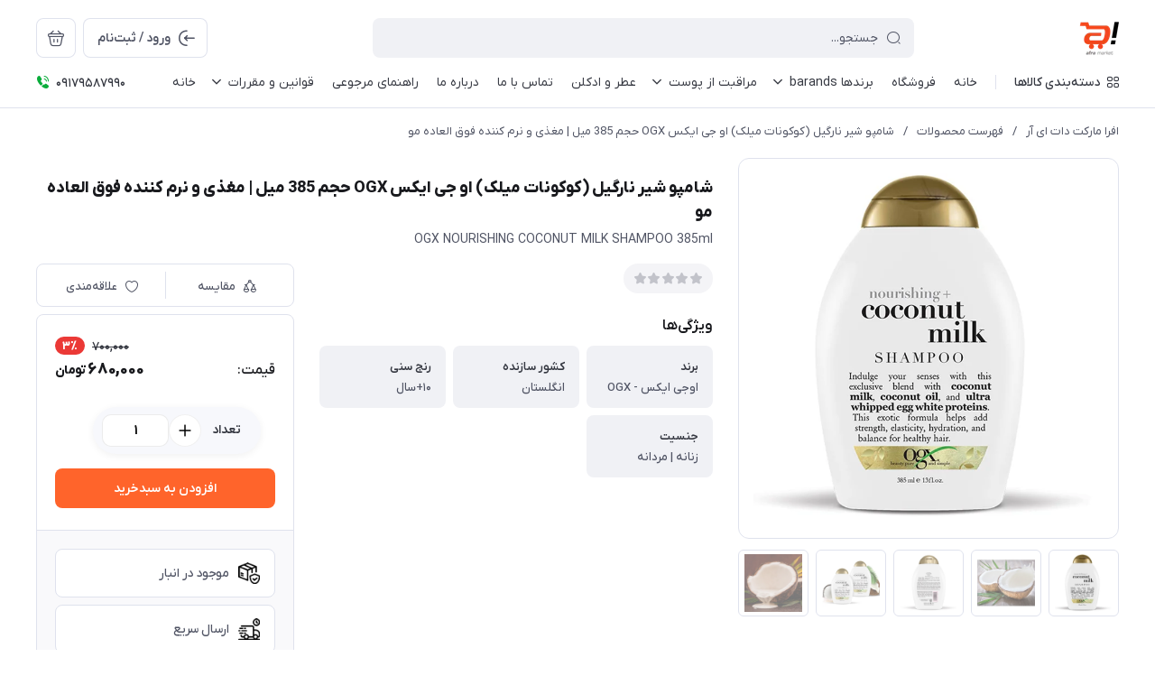

--- FILE ---
content_type: text/html; charset=utf-8
request_url: https://afra-market.ir/product-7
body_size: 44601
content:
<!DOCTYPE html>
<html dir="rtl" lang="fa" ng-app="siteBuilder.public">

<head>
	<meta charset="UTF-8">
	<meta http-equiv="X-UA-Compatible" content="IE=edge">
	<title>افرا مارکت دات ای آر | شامپو شیر نارگیل (کوکونات میلک) او جی ایکس OGX حجم 385 میل | مغذی و نرم کننده فوق العاده مو</title>
	<meta name="keywords" content="">
	<meta name="description" content="شامپو شیر نارگیل او جی ایکس، انتخابی ویژه برای افرادی است که موهایی نرم، درخشان و خوش حالت را می&amp;zwnj;خواهند و به آبرسانی رشته&amp;zwnj;های موی خود اهمیت می&amp;zwnj;دهند. ترکیب شاداب کننده و تمیز کننده&amp;zwnj;ی مو در این شامپو موی اصل، حالتی لوسیونی و خامه&amp;zwnj;ای مانند دارد. شیر نارگیل و روغن نارگیل ارگانیک، ترکیبات طبیعی ویژه&amp;zwnj;ای هستند که علاوه&amp;zwnj;بر خواص بسیار مفید برای مو، رشته&amp;zwnj;های مو را معطر و درخشان نیز خواهند کرد">
	<meta property="og:title" content="شامپو شیر نارگیل (کوکونات میلک) او جی ایکس OGX حجم 385 میل | مغذی و نرم کننده فوق العاده مو">
	<meta property="og:description" content="شامپو شیر نارگیل او جی ایکس، انتخابی ویژه برای افرادی است که موهایی نرم، درخشان و خوش حالت را می&amp;zwnj;خواهند و به آبرسانی رشته&amp;zwnj;های موی خود اهمیت می&amp;zwnj;دهند. ترکیب شاداب کننده و تمیز کننده&amp;zwnj;ی مو در این شامپو موی اصل، حالتی لوسیونی و خامه&amp;zwnj;ای مانند دارد. شیر نارگیل و روغن نارگیل ارگانیک، ترکیبات طبیعی ویژه&amp;zwnj;ای هستند که علاوه&amp;zwnj;بر خواص بسیار مفید برای مو، رشته&amp;zwnj;های مو را معطر و درخشان نیز خواهند کرد">
	<meta property="og:url" content="https://afra-market.ir/product-7">
	<meta property="og:site_name" content="افرا مارکت دات ای آر">
	<meta property="og:image" content='/uploads/products/319e64.jpg?m=crop&w=200&h=200&q=veryhigh'>
	<meta name="twitter:url" content="https://afra-market.ir/product-7">
	<meta name="twitter:title" content="افرا مارکت دات ای آر | شامپو شیر نارگیل (کوکونات میلک) او جی ایکس OGX حجم 385 میل | مغذی و نرم کننده فوق العاده مو">
	<meta name="twitter:description" content="شامپو شیر نارگیل او جی ایکس، انتخابی ویژه برای افرادی است که موهایی نرم، درخشان و خوش حالت را می&amp;zwnj;خواهند و به آبرسانی رشته&amp;zwnj;های موی خود اهمیت می&amp;zwnj;دهند. ترکیب شاداب کننده و تمیز کننده&amp;zwnj;ی مو در این شامپو موی اصل، حالتی لوسیونی و خامه&amp;zwnj;ای مانند دارد. شیر نارگیل و روغن نارگیل ارگانیک، ترکیبات طبیعی ویژه&amp;zwnj;ای هستند که علاوه&amp;zwnj;بر خواص بسیار مفید برای مو، رشته&amp;zwnj;های مو را معطر و درخشان نیز خواهند کرد">
	<meta name="viewport" content="width=device-width, initial-scale=1, maximum-scale=1, user-scalable=yes">
	<link rel="stylesheet" href="/site/resources/fonts/css?family=persian">
	<link rel="stylesheet" href="/themes/custom-dc29/assets/theme.css?v=1.0">
	
	<link rel="canonical" href="https://afra-market.ir/product-7">
	<meta name="google-site-verification" content="DdF9vBEhDxNOkZfOWKzy3X0ef91exrnB2QokUqYFQ0s" />
<meta name="generator" content="Portal Site Builder">
</head>

<body class=' ' ng-class="{'no-scroll':no_scroll}">

	
		<!--navigation-->
		<div class="navigation-space"></div>
<div class="navbar bg-white lg:pb-8 fixed inset-x-0 top-0 z-999" role="navigation">
	<div class="container">
		<div class="flex justify-between lg:space-x-16 !space-x-reverse py-12 lg:pt-20 lg:pb-12 items-center flex-wrap">
			<a href="/" class="shrink-0">
				
	<img src="/uploads/logo/482a52.png?m=thumb&h=44&q=high" class="max-h-40 lg:max-h-44 w-auto block" alt="افرا مارکت دات ای آر">


			</a>
			<button type="button" class="mobile-menu-btn btn btn-white btn-sm btn-icon !text-gray lg:hidden relative group" aria-label="منو">
				<i class="icon-menu text-xl flex items-center justify-center absolute inset-x-0 inset-y-0 opacity-100 scale-100 group-[.active]:opacity-0 group-[.active]:scale-50 transition-all"></i>
				<i class="icon-close text-xs pt-2 flex items-center justify-center absolute inset-x-0 inset-y-0 opacity-0 scale-50 group-[.active]:opacity-100 group-[.active]:scale-100 transition-all"></i>
			</button>
			<form class="navbar-search grow w-full lg:max-w-[600px] relative" action="/site/search" dynamic-search="" autocomplete="off">
				<div class="pt-10 lg:pt-0">
					
						<div class="relative">
	<i class="icon-search text-gray text-normal h-16 w-16 absolute right-15 inset-y-0 my-auto z-2 pointer-events-none transition-all" ng-class="{'scale-0 opacity-0': loading}"></i>
	<i class="before:loading w-16 h-16 text-xs absolute inset-y-0 right-15 my-auto transition-all is-loading z-2 before:border-2 before:border-blue scale-125 opacity-0" ng-class="{'!scale-100 !opacity-100': loading}"></i>
	<input type="text" name="q" class="form-control relative z-1 pr-40" maxlength="100" ng-model="query" ng-model-options="{debounce:500}" ng-focus="searchFocused=true" ng-blur="searchFocused=false" ng-class="{'active': searchFocused||searchMouseover}" placeholder="جستجو...">
</div>
<div class="inset-x-0 top-full mt-10 shadow-dropdown absolute rounded bg-white p-20 z-999" ng-mouseover="searchMouseover=true" ng-mouseleave="searchMouseover=false" ng-class="{'hidden': !items.length || (!searchFocused&&!searchMouseover)}" auto-show="">
	<a ng-href="{{item.url}}" class="flex items-center border-b pb-16 mb-16 last:border-none last:pb-0 last:mb-0" ng-repeat="item in items">
		<img ng-src="{{item.image}}?m=crop&w=48&h=48&q=high" class="rounded ml-12" ng-show="item.image">
		<img src="/site/resources/images/empty.jpg?m=crop&w=48&h=48&q=high" class="rounded ml-12" ng-show="!item.image">
		<div class=" pt-2">
			<span class="text-xs text-dark font-medium leading-xs block" ng-bind="item.title"></span>
		</div>
	</a>
</div>
					
				</div>
			</form>
			<ul class="hidden lg:flex space-x-8 flex-row-reverse">
				
					<li>
						<div class="relative" cart="">
							<a href="/site/cart" class="btn btn-icon btn-white icon-bag text-xl" data-drawer="#cart-drawer" aria-label="سبد خرید"></a>
							<span class="absolute -right-4 -top-4 bg-primary text-white text-[11px] leading-1 pt-4 pb-1 font-semibold rounded-xs min-w-16 text-center px-4 fa-numbers" auto-show="" ng-show="model.quantity > 0" ng-bind="model.quantity || 0"></span>
						</div>
					</li>
				
				<li>
					
						<a href="/site/signin" class="btn btn-white flex items-center py-10">
							<i class="icon-login text-2xl ml-7 -mr-4"></i>
							<span class="pt-2">ورود / ثبت‌نام</span>
						</a>
					
					
				</li>
			</ul>

		</div>
		<div class="navbar-content hidden lg:block">
			<nav class="flex leading-[22px] pb-6 pt-1 items-center">
				
					<div class="megamenu-holder relative before:w-[880px] before:top-full before:absolute before:hidden before:h-14 hover:before:block before:right-0">
						<div class="flex items-center py-2 text-dark megamenu-btn cursor-pointer">
							<i class="icon-category ml-7"></i>
							<span class="pt-2 font-medium">دسته‌بندی کالاها</span>
						</div>
						<div class="megamenu absolute top-full mt-14 border-t rounded-b right-0 bg-white w-[900px] min-h-[400px] max-h-[60vh] z-999 overflow-hidden">
							<div class="flex grow overflow-hidden">
								<ul class="megamenu-items bg-light w-[220px] shrink-0 overflow-y-auto overflow-x-hidden pt-8 pb-12">
									
										<li>
											<a href="/shop" class="megamenu-item">
												فروشگاه
											</a>
										</li>
									
										<li>
											<a href="/barands" class="megamenu-item">
												برندها barands
											</a>
										</li>
									
										<li>
											<a href="/store-sample" class="megamenu-item">
												مراقبت از پوست
											</a>
										</li>
									
										<li>
											<a href="/perfume-and-cologne" class="megamenu-item">
												عطر و ادکلن
											</a>
										</li>
									
										<li>
											<a href="/store-4" class="megamenu-item">
												قوانین و مقررات
											</a>
										</li>
									
										<li>
											<a href="/store-2" class="megamenu-item">
												فروشگاه
											</a>
										</li>
									
										<li>
											<a href="/store" class="megamenu-item">
												فروشگاه
											</a>
										</li>
									
										<li>
											<a href="/barands-3" class="megamenu-item">
												برندها barands
											</a>
										</li>
									
										<li>
											<a href="/barands-2" class="megamenu-item">
												برندها barands
											</a>
										</li>
									
										<li>
											<a href="/shipping-methods" class="megamenu-item">
												روش‌های ارسال کالا
											</a>
										</li>
									
										<li>
											<a href="/store-sample-3" class="megamenu-item">
												مراقبت از پوست
											</a>
										</li>
									
										<li>
											<a href="/store-sample-2" class="megamenu-item">
												مراقبت از پوست
											</a>
										</li>
									
										<li>
											<a href="/store-sample-1-2" class="megamenu-item">
												مراقبت از مو
											</a>
										</li>
									
										<li>
											<a href="/store-sample-1" class="megamenu-item">
												مراقبت از مو
											</a>
										</li>
									
										<li>
											<a href="/store-sample-2-3" class="megamenu-item">
												عطر و ادکلن
											</a>
										</li>
									
										<li>
											<a href="/store-sample-2-2" class="megamenu-item">
												عطر و ادکلن
											</a>
										</li>
									
										<li>
											<a href="/category-bsby-health-and-care-2" class="megamenu-item">
												محصولات کودک
											</a>
										</li>
									
										<li>
											<a href="/category-bsby-health-and-care" class="megamenu-item">
												محصولات کودک
											</a>
										</li>
									
								</ul>
								<div class="relative grow">
									
										<div class="megamenu-content">
											
										</div>
									
										<div class="megamenu-content">
											
												
													<div>
														<a href="/barands/axis-y" class="block text-dark text-xs font-semibold" target="_self">
															برند اکسیس وای AXIS-Y
														</a>
														
													</div>
												
													<div>
														<a href="/barands/anua" class="block text-dark text-xs font-semibold" target="_self">
															برند آنوا anua
														</a>
														
													</div>
												
													<div>
														<a href="/barands/skin1004" class="block text-dark text-xs font-semibold" target="_self">
															برند اسکین 1004
														</a>
														
													</div>
												
													<div>
														<a href="/barands/torriden" class="block text-dark text-xs font-semibold" target="_self">
															Torriden توریدن
														</a>
														
													</div>
												
													<div>
														<a href="/barands/illiyoon" class="block text-dark text-xs font-semibold" target="_self">
															برند ایلیون
														</a>
														
													</div>
												
													<div>
														<a href="/barands/isntree" class="block text-dark text-xs font-semibold" target="_self">
															برند ایزنتریIsntree
														</a>
														
													</div>
												
													<div>
														<a href="/barands/i%E2%80%99m-from" class="block text-dark text-xs font-semibold" target="_self">
															ایم فرام I’m From
														</a>
														
													</div>
												
													<div>
														<a href="/barands/beauty-of-joseon" class="block text-dark text-xs font-semibold" target="_self">
															برند بیوتی آف جوسان
														</a>
														
													</div>
												
													<div>
														<a href="/barands/tocobo" class="block text-dark text-xs font-semibold" target="_self">
															برند توکوبوtocobo
														</a>
														
													</div>
												
													<div>
														<a href="/barands/tiam" class="block text-dark text-xs font-semibold" target="_self">
															برند تیام TIA&#39;M
														</a>
														
													</div>
												
													<div>
														<a href="/barands/dr-althea" class="block text-dark text-xs font-semibold" target="_self">
															دکتر آلتیا dr-althea
														</a>
														
													</div>
												
													<div>
														<a href="/barands/cosrx" class="block text-dark text-xs font-semibold" target="_self">
															برند کوزارکس Cosrx
														</a>
														
													</div>
												
													<div>
														<a href="/barands/k-secret" class="block text-dark text-xs font-semibold" target="_self">
															کی سکرت K-Secret
														</a>
														
													</div>
												
													<div>
														<a href="/barands/jumiso" class="block text-dark text-xs font-semibold" target="_self">
															برند جومیسو Jumiso
														</a>
														
													</div>
												
													<div>
														<a href="/barands/medicube" class="block text-dark text-xs font-semibold" target="_self">
															برند مدی کیوب medicube
														</a>
														
													</div>
												
													<div>
														<a href="/barands/numbuzin" class="block text-dark text-xs font-semibold" target="_self">
															برند نامبوزین numbuzin
														</a>
														
													</div>
												
													<div>
														<a href="/barands/celimax" class="block text-dark text-xs font-semibold" target="_self">
															برند سلیمکس Celimax
														</a>
														
													</div>
												
													<div>
														<a href="/barands/cranford" class="block text-dark text-xs font-semibold" target="_self">
															کرانفورد
														</a>
														
													</div>
												
											
										</div>
									
										<div class="megamenu-content">
											
												
													<div>
														<a href="/store-sample/sunscreen" class="block text-dark text-xs font-semibold" target="_self">
															ضد آفتاب
														</a>
														
													</div>
												
													<div>
														<a href="/store-sample/moisturizing-and-hydrating" class="block text-dark text-xs font-semibold" target="_self">
															مرطوب کننده و آبرسان
														</a>
														
													</div>
												
													<div>
														<a href="/store-sample/take-care-of-the-eye-area" class="block text-dark text-xs font-semibold" target="_self">
															مراقب دور چشم
														</a>
														
													</div>
												
													<div>
														<a href="/store-sample/anti-wrinkle-and-rejuvenating" class="block text-dark text-xs font-semibold" target="_self">
															ضد چروک و جوانساز
														</a>
														
													</div>
												
													<div>
														<a href="/store-sample/exfoliation-and-scrub" class="block text-dark text-xs font-semibold" target="_self">
															لایه برداری و اسکراپ
														</a>
														
													</div>
												
													<div>
														<a href="/store-sample/cleanser-and-face-wash" class="block text-dark text-xs font-semibold" target="_self">
															پاک‌کننده و شستشوی صورت
														</a>
														
													</div>
												
													<div>
														<a href="/store-sample/toner-and-micellar-water" class="block text-dark text-xs font-semibold" target="_self">
															تونر و مسیلار واتر
														</a>
														
													</div>
												
													<div>
														<a href="/store-sample/anti-wrinkle" class="block text-dark text-xs font-semibold" target="_self">
															ضد جوش
														</a>
														
													</div>
												
													<div>
														<a href="/store-sample/dark-spots" class="block text-dark text-xs font-semibold" target="_self">
															ضد لک
														</a>
														
													</div>
												
													<div>
														<a href="/store-sample/oily-skin" class="block text-dark text-xs font-semibold" target="_self">
															پوست چرب و مختلط
														</a>
														
													</div>
												
													<div>
														<a href="/store-sample/dry-skin" class="block text-dark text-xs font-semibold" target="_self">
															پوست خشک
														</a>
														
													</div>
												
													<div>
														<a href="/store-sample/dehydrated-skin" class="block text-dark text-xs font-semibold" target="_self">
															پوست دهیدراته
														</a>
														
													</div>
												
													<div>
														<a href="/store-sample/electrical-appliances" class="block text-dark text-xs font-semibold" target="_self">
															وسایل برقی
														</a>
														
													</div>
												
													<div>
														<a href="/store-sample/cosmetic-products" class="block text-dark text-xs font-semibold" target="_self">
															محصولات آرایشی
														</a>
														
													</div>
												
													<div>
														<a href="/store-sample/skin-types" class="block text-dark text-xs font-semibold" target="_self">
															انواع پوست
														</a>
														
													</div>
												
											
										</div>
									
										<div class="megamenu-content">
											
										</div>
									
										<div class="megamenu-content">
											
												
													<div>
														<a href="/store-4/check-expiration-date" class="block text-dark text-xs font-semibold" target="_self">
															بررسی تاریخ انقضاء
														</a>
														
													</div>
												
													<div>
														<a href="/store-4/order-tracking" class="block text-dark text-xs font-semibold" target="_self">
															پیگیری سفارشات
														</a>
														
													</div>
												
											
										</div>
									
										<div class="megamenu-content">
											
										</div>
									
										<div class="megamenu-content">
											
										</div>
									
										<div class="megamenu-content">
											
												
													<div>
														<a href="/barands-3/axis-y-2" class="block text-dark text-xs font-semibold" target="_self">
															برند اکسیس وای
														</a>
														
													</div>
												
													<div>
														<a href="/barands-3/the-ordinary" class="block text-dark text-xs font-semibold" target="_self">
															برند اوردینری Ordinary
														</a>
														
													</div>
												
													<div>
														<a href="/barands-3/anua" class="block text-dark text-xs font-semibold" target="_self">
															برند آنوا anua
														</a>
														
													</div>
												
													<div>
														<a href="/barands-3/ogx" class="block text-dark text-xs font-semibold" target="_self">
															برند او جی ایکس
														</a>
														
													</div>
												
													<div>
														<a href="/barands-3/skin1004" class="block text-dark text-xs font-semibold" target="_self">
															برند اسکین 1004
														</a>
														
													</div>
												
													<div>
														<a href="/barands-3/avene" class="block text-dark text-xs font-semibold" target="_self">
															برند اون
														</a>
														
													</div>
												
													<div>
														<a href="/barands-3/isdin" class="block text-dark text-xs font-semibold" target="_self">
															برند ایزدین
														</a>
														
													</div>
												
													<div>
														<a href="/barands-3/alpecin" class="block text-dark text-xs font-semibold" target="_self">
															برند آلپسین
														</a>
														
													</div>
												
													<div>
														<a href="/barands-3/torriden" class="block text-dark text-xs font-semibold" target="_self">
															Torriden توریدن
														</a>
														
													</div>
												
													<div>
														<a href="/barands-3/argan" class="block text-dark text-xs font-semibold" target="_self">
															Argan آرگان
														</a>
														
													</div>
												
													<div>
														<a href="/barands-3/store-74" class="block text-dark text-xs font-semibold" target="_self">
															برند اینگلوت
														</a>
														
													</div>
												
													<div>
														<a href="/barands-3/the-inkey-list" class="block text-dark text-xs font-semibold" target="_self">
															برند اینکی لیست
														</a>
														
													</div>
												
													<div>
														<a href="/barands-3/illiyoon" class="block text-dark text-xs font-semibold" target="_self">
															برند ایلیون
														</a>
														
													</div>
												
													<div>
														<a href="/barands-3/uriage" class="block text-dark text-xs font-semibold" target="_self">
															برند اوریاژ
														</a>
														
													</div>
												
													<div>
														<a href="/barands-3/isntree" class="block text-dark text-xs font-semibold" target="_self">
															برند ایزنتری
														</a>
														
													</div>
												
													<div>
														<a href="/barands-3/i%E2%80%99m-from" class="block text-dark text-xs font-semibold" target="_self">
															ایم فرام I’m From
														</a>
														
													</div>
												
													<div>
														<a href="/barands-3/store-71" class="block text-dark text-xs font-semibold" target="_self">
															برند اوسرین
														</a>
														
													</div>
												
													<div>
														<a href="/barands-3/eveline" class="block text-dark text-xs font-semibold" target="_self">
															برند اولاین
														</a>
														
													</div>
												
													<div>
														<a href="/barands-3/the-body-shop" class="block text-dark text-xs font-semibold" target="_self">
															برند بادی شاپ
														</a>
														
													</div>
												
													<div>
														<a href="/barands-3/balance" class="block text-dark text-xs font-semibold" target="_self">
															برند بالانس
														</a>
														
													</div>
												
													<div>
														<a href="/barands-3/beauty-of-joseon" class="block text-dark text-xs font-semibold" target="_self">
															برند بیوتی آف جوسان
														</a>
														
													</div>
												
													<div>
														<a href="/barands-3/bioderma" class="block text-dark text-xs font-semibold" target="_self">
															برند بایودرما Bioderma
														</a>
														
													</div>
												
													<div>
														<a href="/barands-3/pantene" class="block text-dark text-xs font-semibold" target="_self">
															برند پنتن
														</a>
														
													</div>
												
													<div>
														<a href="/barands-3/priorin" class="block text-dark text-xs font-semibold" target="_self">
															برند پریورین Priorin
														</a>
														
													</div>
												
													<div>
														<a href="/barands-3/tocobo" class="block text-dark text-xs font-semibold" target="_self">
															برند توکوبو
														</a>
														
													</div>
												
													<div>
														<a href="/barands-3/tiam" class="block text-dark text-xs font-semibold" target="_self">
															برند تیام TIA&#39;M
														</a>
														
													</div>
												
													<div>
														<a href="/barands-3/dr-althea" class="block text-dark text-xs font-semibold" target="_self">
															دکتر آلتیا dr-althea
														</a>
														
													</div>
												
													<div>
														<a href="/barands-3/simple" class="block text-dark text-xs font-semibold" target="_self">
															برند سیمپل
														</a>
														
													</div>
												
													<div>
														<a href="/barands-3/some-by-mi" class="block text-dark text-xs font-semibold" target="_self">
															برند سام بای می
														</a>
														
													</div>
												
													<div>
														<a href="/barands-3/cerave" class="block text-dark text-xs font-semibold" target="_self">
															برند سراوی
														</a>
														
													</div>
												
													<div>
														<a href="/barands-3/sheglam" class="block text-dark text-xs font-semibold" target="_self">
															برند شیگلم
														</a>
														
													</div>
												
													<div>
														<a href="/barands-3/shiseido" class="block text-dark text-xs font-semibold" target="_self">
															برند شیسیدو
														</a>
														
													</div>
												
													<div>
														<a href="/barands-3/cosrx" class="block text-dark text-xs font-semibold" target="_self">
															برند کوزارکس
														</a>
														
													</div>
												
													<div>
														<a href="/barands-3/cliven" class="block text-dark text-xs font-semibold" target="_self">
															برند کلیون
														</a>
														
													</div>
												
													<div>
														<a href="/barands-3/qv" class="block text-dark text-xs font-semibold" target="_self">
															برند کیووی
														</a>
														
													</div>
												
													<div>
														<a href="/barands-3/clinique-2" class="block text-dark text-xs font-semibold" target="_self">
															برند کلینیک Clinique
														</a>
														
													</div>
												
													<div>
														<a href="/barands-3/clarins" class="block text-dark text-xs font-semibold" target="_self">
															برند کلارنس
														</a>
														
													</div>
												
													<div>
														<a href="/barands-3/k-secret" class="block text-dark text-xs font-semibold" target="_self">
															کی سکرت K-Secret
														</a>
														
													</div>
												
													<div>
														<a href="/barands-3/brand-garnier" class="block text-dark text-xs font-semibold" target="_self">
															برند گارنیر
														</a>
														
													</div>
												
													<div>
														<a href="/barands-3/store-28" class="block text-dark text-xs font-semibold" target="_self">
															لورال پاریس - Loreal-Paris
														</a>
														
													</div>
												
													<div>
														<a href="/barands-3/la-roche-posay" class="block text-dark text-xs font-semibold" target="_self">
															لاروش پوزای - La-Roche-Posay
														</a>
														
													</div>
												
													<div>
														<a href="/barands-3/lecover" class="block text-dark text-xs font-semibold" target="_self">
															لیکاور lecover
														</a>
														
													</div>
												
													<div>
														<a href="/barands-3/maui" class="block text-dark text-xs font-semibold" target="_self">
															مائویی - Maui
														</a>
														
													</div>
												
													<div>
														<a href="/barands-3/store-54" class="block text-dark text-xs font-semibold" target="_self">
															برندماوالا Mavala
														</a>
														
													</div>
												
													<div>
														<a href="/barands-3/revlon" class="block text-dark text-xs font-semibold" target="_self">
															رولون - Revlon
														</a>
														
													</div>
												
													<div>
														<a href="/barands-3/mielle" class="block text-dark text-xs font-semibold" target="_self">
															میله-Mielle
														</a>
														
													</div>
												
													<div>
														<a href="/barands-3/vaseline" class="block text-dark text-xs font-semibold" target="_self">
															وازلین - Vaseline
														</a>
														
													</div>
												
													<div>
														<a href="/barands-3/hairtamin" class="block text-dark text-xs font-semibold" target="_self">
															هیرتامین - Hairtamin
														</a>
														
													</div>
												
													<div>
														<a href="/barands-3/farm-stay" class="block text-dark text-xs font-semibold" target="_self">
															فارم استی
														</a>
														
													</div>
												
													<div>
														<a href="/barands-3/fadeout" class="block text-dark text-xs font-semibold" target="_self">
															فیداوت Fadeout
														</a>
														
													</div>
												
													<div>
														<a href="/barands-3/rovena" class="block text-dark text-xs font-semibold" target="_self">
															روونا-ROVENA
														</a>
														
													</div>
												
													<div>
														<a href="/barands-3/nature-spell" class="block text-dark text-xs font-semibold" target="_self">
															نیچر سپل - Nature Spell
														</a>
														
													</div>
												
													<div>
														<a href="/barands-3/store-19" class="block text-dark text-xs font-semibold" target="_self">
															کرانفورد CRANFORD
														</a>
														
													</div>
												
													<div>
														<a href="/barands-3/neutrogena" class="block text-dark text-xs font-semibold" target="_self">
															برند نیتروژنا
														</a>
														
													</div>
												
													<div>
														<a href="/barands-3/noreva" class="block text-dark text-xs font-semibold" target="_self">
															نوروا Noreva
														</a>
														
													</div>
												
													<div>
														<a href="/barands-3/jumiso" class="block text-dark text-xs font-semibold" target="_self">
															برند جومیسو Jumiso
														</a>
														
													</div>
												
													<div>
														<a href="/barands-3/medicube" class="block text-dark text-xs font-semibold" target="_self">
															برند مدی کیوب medicube
														</a>
														
													</div>
												
													<div>
														<a href="/barands-3/medi-peel" class="block text-dark text-xs font-semibold" target="_self">
															مدی پیل - Medi Peel
														</a>
														
													</div>
												
													<div>
														<a href="/barands-3/dr-melaxin" class="block text-dark text-xs font-semibold" target="_self">
															دکتر ملاکسین Dr.Melaxin
														</a>
														
													</div>
												
													<div>
														<a href="/barands-3/numbuzin" class="block text-dark text-xs font-semibold" target="_self">
															برند نامبوزین numbuzin
														</a>
														
													</div>
												
											
										</div>
									
										<div class="megamenu-content">
											
												
													<div>
														<a href="/barands-2/axis-y-2" class="block text-dark text-xs font-semibold" target="_self">
															برند اکسیس وای
														</a>
														
													</div>
												
													<div>
														<a href="/barands-2/the-ordinary" class="block text-dark text-xs font-semibold" target="_self">
															برند اوردینری Ordinary
														</a>
														
													</div>
												
													<div>
														<a href="/barands-2/anua" class="block text-dark text-xs font-semibold" target="_self">
															برند آنوا anua
														</a>
														
													</div>
												
													<div>
														<a href="/barands-2/ogx" class="block text-dark text-xs font-semibold" target="_self">
															برند او جی ایکس
														</a>
														
													</div>
												
													<div>
														<a href="/barands-2/skin1004" class="block text-dark text-xs font-semibold" target="_self">
															برند اسکین 1004
														</a>
														
													</div>
												
													<div>
														<a href="/barands-2/avene" class="block text-dark text-xs font-semibold" target="_self">
															برند اون
														</a>
														
													</div>
												
													<div>
														<a href="/barands-2/isdin" class="block text-dark text-xs font-semibold" target="_self">
															برند ایزدین
														</a>
														
													</div>
												
													<div>
														<a href="/barands-2/alpecin" class="block text-dark text-xs font-semibold" target="_self">
															برند آلپسین
														</a>
														
													</div>
												
													<div>
														<a href="/barands-2/torriden" class="block text-dark text-xs font-semibold" target="_self">
															Torriden توریدن
														</a>
														
													</div>
												
													<div>
														<a href="/barands-2/argan" class="block text-dark text-xs font-semibold" target="_self">
															Argan آرگان
														</a>
														
													</div>
												
													<div>
														<a href="/barands-2/store-74" class="block text-dark text-xs font-semibold" target="_self">
															برند اینگلوت
														</a>
														
													</div>
												
													<div>
														<a href="/barands-2/the-inkey-list" class="block text-dark text-xs font-semibold" target="_self">
															برند اینکی لیست
														</a>
														
													</div>
												
													<div>
														<a href="/barands-2/illiyoon" class="block text-dark text-xs font-semibold" target="_self">
															برند ایلیون
														</a>
														
													</div>
												
													<div>
														<a href="/barands-2/uriage" class="block text-dark text-xs font-semibold" target="_self">
															برند اوریاژ
														</a>
														
													</div>
												
													<div>
														<a href="/barands-2/isntree" class="block text-dark text-xs font-semibold" target="_self">
															برند ایزنتری
														</a>
														
													</div>
												
													<div>
														<a href="/barands-2/i%E2%80%99m-from" class="block text-dark text-xs font-semibold" target="_self">
															ایم فرام I’m From
														</a>
														
													</div>
												
													<div>
														<a href="/barands-2/store-71" class="block text-dark text-xs font-semibold" target="_self">
															برند اوسرین
														</a>
														
													</div>
												
													<div>
														<a href="/barands-2/eveline" class="block text-dark text-xs font-semibold" target="_self">
															برند اولاین
														</a>
														
													</div>
												
													<div>
														<a href="/barands-2/the-body-shop" class="block text-dark text-xs font-semibold" target="_self">
															برند بادی شاپ
														</a>
														
													</div>
												
													<div>
														<a href="/barands-2/balance" class="block text-dark text-xs font-semibold" target="_self">
															برند بالانس
														</a>
														
													</div>
												
													<div>
														<a href="/barands-2/beauty-of-joseon" class="block text-dark text-xs font-semibold" target="_self">
															برند بیوتی آف جوسان
														</a>
														
													</div>
												
													<div>
														<a href="/barands-2/bioderma" class="block text-dark text-xs font-semibold" target="_self">
															برند بایودرما Bioderma
														</a>
														
													</div>
												
													<div>
														<a href="/barands-2/pantene" class="block text-dark text-xs font-semibold" target="_self">
															برند پنتن
														</a>
														
													</div>
												
													<div>
														<a href="/barands-2/priorin" class="block text-dark text-xs font-semibold" target="_self">
															برند پریورین Priorin
														</a>
														
													</div>
												
													<div>
														<a href="/barands-2/tocobo" class="block text-dark text-xs font-semibold" target="_self">
															برند توکوبو
														</a>
														
													</div>
												
													<div>
														<a href="/barands-2/tiam" class="block text-dark text-xs font-semibold" target="_self">
															برند تیام TIA&#39;M
														</a>
														
													</div>
												
													<div>
														<a href="/barands-2/dr-althea" class="block text-dark text-xs font-semibold" target="_self">
															دکتر آلتیا dr-althea
														</a>
														
													</div>
												
													<div>
														<a href="/barands-2/simple" class="block text-dark text-xs font-semibold" target="_self">
															برند سیمپل
														</a>
														
													</div>
												
													<div>
														<a href="/barands-2/some-by-mi" class="block text-dark text-xs font-semibold" target="_self">
															برند سام بای می
														</a>
														
													</div>
												
													<div>
														<a href="/barands-2/cerave" class="block text-dark text-xs font-semibold" target="_self">
															برند سراوی
														</a>
														
													</div>
												
													<div>
														<a href="/barands-2/sheglam" class="block text-dark text-xs font-semibold" target="_self">
															برند شیگلم
														</a>
														
													</div>
												
													<div>
														<a href="/barands-2/shiseido" class="block text-dark text-xs font-semibold" target="_self">
															برند شیسیدو
														</a>
														
													</div>
												
													<div>
														<a href="/barands-2/cosrx" class="block text-dark text-xs font-semibold" target="_self">
															برند کوزارکس
														</a>
														
													</div>
												
													<div>
														<a href="/barands-2/cliven" class="block text-dark text-xs font-semibold" target="_self">
															برند کلیون
														</a>
														
													</div>
												
													<div>
														<a href="/barands-2/qv" class="block text-dark text-xs font-semibold" target="_self">
															برند کیووی
														</a>
														
													</div>
												
													<div>
														<a href="/barands-2/clinique-2" class="block text-dark text-xs font-semibold" target="_self">
															برند کلینیک Clinique
														</a>
														
													</div>
												
													<div>
														<a href="/barands-2/clarins" class="block text-dark text-xs font-semibold" target="_self">
															برند کلارنس
														</a>
														
													</div>
												
													<div>
														<a href="/barands-2/k-secret" class="block text-dark text-xs font-semibold" target="_self">
															کی سکرت K-Secret
														</a>
														
													</div>
												
													<div>
														<a href="/barands-2/brand-garnier" class="block text-dark text-xs font-semibold" target="_self">
															برند گارنیر
														</a>
														
													</div>
												
													<div>
														<a href="/barands-2/store-28" class="block text-dark text-xs font-semibold" target="_self">
															لورال پاریس - Loreal-Paris
														</a>
														
													</div>
												
													<div>
														<a href="/barands-2/la-roche-posay" class="block text-dark text-xs font-semibold" target="_self">
															لاروش پوزای - La-Roche-Posay
														</a>
														
													</div>
												
													<div>
														<a href="/barands-2/lecover" class="block text-dark text-xs font-semibold" target="_self">
															لیکاور lecover
														</a>
														
													</div>
												
													<div>
														<a href="/barands-2/maui" class="block text-dark text-xs font-semibold" target="_self">
															مائویی - Maui
														</a>
														
													</div>
												
													<div>
														<a href="/barands-2/store-54" class="block text-dark text-xs font-semibold" target="_self">
															برندماوالا Mavala
														</a>
														
													</div>
												
													<div>
														<a href="/barands-2/revlon" class="block text-dark text-xs font-semibold" target="_self">
															رولون - Revlon
														</a>
														
													</div>
												
													<div>
														<a href="/barands-2/mielle" class="block text-dark text-xs font-semibold" target="_self">
															میله-Mielle
														</a>
														
													</div>
												
													<div>
														<a href="/barands-2/vaseline" class="block text-dark text-xs font-semibold" target="_self">
															وازلین - Vaseline
														</a>
														
													</div>
												
													<div>
														<a href="/barands-2/hairtamin" class="block text-dark text-xs font-semibold" target="_self">
															هیرتامین - Hairtamin
														</a>
														
													</div>
												
													<div>
														<a href="/barands-2/farm-stay" class="block text-dark text-xs font-semibold" target="_self">
															فارم استی
														</a>
														
													</div>
												
													<div>
														<a href="/barands-2/fadeout" class="block text-dark text-xs font-semibold" target="_self">
															فیداوت Fadeout
														</a>
														
													</div>
												
													<div>
														<a href="/barands-2/rovena" class="block text-dark text-xs font-semibold" target="_self">
															روونا-ROVENA
														</a>
														
													</div>
												
													<div>
														<a href="/barands-2/nature-spell" class="block text-dark text-xs font-semibold" target="_self">
															نیچر سپل - Nature Spell
														</a>
														
													</div>
												
													<div>
														<a href="/barands-2/store-19" class="block text-dark text-xs font-semibold" target="_self">
															کرانفورد CRANFORD
														</a>
														
													</div>
												
													<div>
														<a href="/barands-2/neutrogena" class="block text-dark text-xs font-semibold" target="_self">
															برند نیتروژنا
														</a>
														
													</div>
												
													<div>
														<a href="/barands-2/noreva" class="block text-dark text-xs font-semibold" target="_self">
															نوروا Noreva
														</a>
														
													</div>
												
													<div>
														<a href="/barands-2/jumiso" class="block text-dark text-xs font-semibold" target="_self">
															برند جومیسو Jumiso
														</a>
														
													</div>
												
													<div>
														<a href="/barands-2/medicube" class="block text-dark text-xs font-semibold" target="_self">
															برند مدی کیوب medicube
														</a>
														
													</div>
												
													<div>
														<a href="/barands-2/medi-peel" class="block text-dark text-xs font-semibold" target="_self">
															مدی پیل - Medi Peel
														</a>
														
													</div>
												
													<div>
														<a href="/barands-2/dr-melaxin" class="block text-dark text-xs font-semibold" target="_self">
															دکتر ملاکسین Dr.Melaxin
														</a>
														
													</div>
												
													<div>
														<a href="/barands-2/numbuzin" class="block text-dark text-xs font-semibold" target="_self">
															برند نامبوزین numbuzin
														</a>
														
													</div>
												
											
										</div>
									
										<div class="megamenu-content">
											
										</div>
									
										<div class="megamenu-content">
											
												
													<div>
														<a href="/store-sample-3/store-10" class="block text-dark text-xs font-semibold" target="_self">
															ضد آفتاب
														</a>
														
													</div>
												
													<div>
														<a href="/store-sample-3/store-13" class="block text-dark text-xs font-semibold" target="_self">
															مرطوب کننده و آبرسان
														</a>
														
													</div>
												
													<div>
														<a href="/store-sample-3/store-6" class="block text-dark text-xs font-semibold" target="_self">
															مراقب دور چشم
														</a>
														
													</div>
												
													<div>
														<a href="/store-sample-3/store-4" class="block text-dark text-xs font-semibold" target="_self">
															ضد چروک و جوانساز
														</a>
														
													</div>
												
													<div>
														<a href="/store-sample-3/store-5" class="block text-dark text-xs font-semibold" target="_self">
															لایه برداری و اسکراپ
														</a>
														
													</div>
												
													<div>
														<a href="/store-sample-3/store-8" class="block text-dark text-xs font-semibold" target="_self">
															پاک‌کننده و شستشوی صورت
														</a>
														
													</div>
												
													<div>
														<a href="/store-sample-3/store-9" class="block text-dark text-xs font-semibold" target="_self">
															تونر و مسیلار واتر
														</a>
														
													</div>
												
													<div>
														<a href="/store-sample-3/store-11" class="block text-dark text-xs font-semibold" target="_self">
															مام و اسپری
														</a>
														
													</div>
												
													<div>
														<a href="/store-sample-3/store-15" class="block text-dark text-xs font-semibold" target="_self">
															آرایش و مراقبت از لب
														</a>
														
													</div>
												
													<div>
														<a href="/store-sample-3/store-17" class="block text-dark text-xs font-semibold" target="_self">
															ضد جوش
														</a>
														
													</div>
												
													<div>
														<a href="/store-sample-3/store-18" class="block text-dark text-xs font-semibold" target="_self">
															سرم ویتامینه پوست
														</a>
														
													</div>
												
													<div>
														<a href="/store-sample-3/store-12" class="block text-dark text-xs font-semibold" target="_self">
															پرایمر و تثبیت کننده آرایشی
														</a>
														
													</div>
												
													<div>
														<a href="/store-sample-3/store-23" class="block text-dark text-xs font-semibold" target="_self">
															ترمیم کننده
														</a>
														
													</div>
												
													<div>
														<a href="/store-sample-3/mask" class="block text-dark text-xs font-semibold" target="_self">
															ماسک صورت
														</a>
														
													</div>
												
													<div>
														<a href="/store-sample-3/store-52" class="block text-dark text-xs font-semibold" target="_self">
															وسایل آرایشی
														</a>
														
													</div>
												
													<div>
														<a href="/store-sample-3/store-60" class="block text-dark text-xs font-semibold" target="_self">
															کرم شب night-cream
														</a>
														
													</div>
												
													<div>
														<a href="/store-sample-3/store-64" class="block text-dark text-xs font-semibold" target="_self">
															مراقبت از دست
														</a>
														
													</div>
												
													<div>
														<a href="/store-sample-3/cc-bb-ceram" class="block text-dark text-xs font-semibold" target="_self">
															Cc. BBکرم
														</a>
														
													</div>
												
													<div>
														<a href="/store-sample-3/store-73" class="block text-dark text-xs font-semibold" target="_self">
															وسایل برقی
														</a>
														
													</div>
												
													<div>
														<a href="/store-sample-3/store-14" class="block text-dark text-xs font-semibold" target="_self">
															روشن کننده و ضد لک
														</a>
														
													</div>
												
													<div>
														<a href="/store-sample-3/store-43" class="block text-dark text-xs font-semibold" target="_self">
															تقویت ناخن
														</a>
														
													</div>
												
													<div>
														<a href="/store-sample-3/store-82" class="block text-dark text-xs font-semibold" target="_self">
															مراقبت از دندان
														</a>
														
													</div>
												
											
										</div>
									
										<div class="megamenu-content">
											
												
													<div>
														<a href="/store-sample-2/store-10" class="block text-dark text-xs font-semibold" target="_self">
															ضد آفتاب
														</a>
														
													</div>
												
													<div>
														<a href="/store-sample-2/store-13" class="block text-dark text-xs font-semibold" target="_self">
															مرطوب کننده و آبرسان
														</a>
														
													</div>
												
													<div>
														<a href="/store-sample-2/store-6" class="block text-dark text-xs font-semibold" target="_self">
															مراقب دور چشم
														</a>
														
													</div>
												
													<div>
														<a href="/store-sample-2/store-4" class="block text-dark text-xs font-semibold" target="_self">
															ضد چروک و جوانساز
														</a>
														
													</div>
												
													<div>
														<a href="/store-sample-2/store-5" class="block text-dark text-xs font-semibold" target="_self">
															لایه برداری و اسکراپ
														</a>
														
													</div>
												
													<div>
														<a href="/store-sample-2/store-8" class="block text-dark text-xs font-semibold" target="_self">
															پاک‌کننده و شستشوی صورت
														</a>
														
													</div>
												
													<div>
														<a href="/store-sample-2/store-9" class="block text-dark text-xs font-semibold" target="_self">
															تونر و مسیلار واتر
														</a>
														
													</div>
												
													<div>
														<a href="/store-sample-2/store-11" class="block text-dark text-xs font-semibold" target="_self">
															مام و اسپری
														</a>
														
													</div>
												
													<div>
														<a href="/store-sample-2/store-15" class="block text-dark text-xs font-semibold" target="_self">
															آرایش و مراقبت از لب
														</a>
														
													</div>
												
													<div>
														<a href="/store-sample-2/store-17" class="block text-dark text-xs font-semibold" target="_self">
															ضد جوش
														</a>
														
													</div>
												
													<div>
														<a href="/store-sample-2/store-18" class="block text-dark text-xs font-semibold" target="_self">
															سرم ویتامینه پوست
														</a>
														
													</div>
												
													<div>
														<a href="/store-sample-2/store-12" class="block text-dark text-xs font-semibold" target="_self">
															پرایمر و تثبیت کننده آرایشی
														</a>
														
													</div>
												
													<div>
														<a href="/store-sample-2/store-23" class="block text-dark text-xs font-semibold" target="_self">
															ترمیم کننده
														</a>
														
													</div>
												
													<div>
														<a href="/store-sample-2/mask" class="block text-dark text-xs font-semibold" target="_self">
															ماسک صورت
														</a>
														
													</div>
												
													<div>
														<a href="/store-sample-2/store-52" class="block text-dark text-xs font-semibold" target="_self">
															وسایل آرایشی
														</a>
														
													</div>
												
													<div>
														<a href="/store-sample-2/store-60" class="block text-dark text-xs font-semibold" target="_self">
															کرم شب night-cream
														</a>
														
													</div>
												
													<div>
														<a href="/store-sample-2/store-64" class="block text-dark text-xs font-semibold" target="_self">
															مراقبت از دست
														</a>
														
													</div>
												
													<div>
														<a href="/store-sample-2/cc-bb-ceram" class="block text-dark text-xs font-semibold" target="_self">
															Cc. BBکرم
														</a>
														
													</div>
												
													<div>
														<a href="/store-sample-2/store-73" class="block text-dark text-xs font-semibold" target="_self">
															وسایل برقی
														</a>
														
													</div>
												
													<div>
														<a href="/store-sample-2/store-14" class="block text-dark text-xs font-semibold" target="_self">
															روشن کننده و ضد لک
														</a>
														
													</div>
												
													<div>
														<a href="/store-sample-2/store-43" class="block text-dark text-xs font-semibold" target="_self">
															تقویت ناخن
														</a>
														
													</div>
												
													<div>
														<a href="/store-sample-2/store-82" class="block text-dark text-xs font-semibold" target="_self">
															مراقبت از دندان
														</a>
														
													</div>
												
											
										</div>
									
										<div class="megamenu-content">
											
												
													<div>
														<a href="/store-sample-1-2/store-67" class="block text-dark text-xs font-semibold" target="_self">
															کرم _ماسک مو
														</a>
														
													</div>
												
													<div>
														<a href="/store-sample-1-2/store-16" class="block text-dark text-xs font-semibold" target="_self">
															شامپو و نرم کننده مو
														</a>
														
													</div>
												
													<div>
														<a href="/store-sample-1-2/store-7" class="block text-dark text-xs font-semibold" target="_self">
															روغن آرگان
														</a>
														
													</div>
												
											
										</div>
									
										<div class="megamenu-content">
											
												
													<div>
														<a href="/store-sample-1/store-67" class="block text-dark text-xs font-semibold" target="_self">
															کرم _ماسک مو
														</a>
														
													</div>
												
													<div>
														<a href="/store-sample-1/store-16" class="block text-dark text-xs font-semibold" target="_self">
															شامپو و نرم کننده مو
														</a>
														
													</div>
												
													<div>
														<a href="/store-sample-1/store-7" class="block text-dark text-xs font-semibold" target="_self">
															روغن آرگان
														</a>
														
													</div>
												
											
										</div>
									
										<div class="megamenu-content">
											
												
													<div>
														<a href="/store-sample-2-3/store-22" class="block text-dark text-xs font-semibold" target="_self">
															ادکلن عربی
														</a>
														
													</div>
												
													<div>
														<a href="/store-sample-2-3/store-20" class="block text-dark text-xs font-semibold" target="_self">
															ادکلن مردانه
														</a>
														
													</div>
												
													<div>
														<a href="/store-sample-2-3/store-21" class="block text-dark text-xs font-semibold" target="_self">
															ادکلن زنانه
														</a>
														
													</div>
												
													<div>
														<a href="/store-sample-2-3/spray" class="block text-dark text-xs font-semibold" target="_self">
															اسپری بدن
														</a>
														
													</div>
												
											
										</div>
									
										<div class="megamenu-content">
											
												
													<div>
														<a href="/store-sample-2-2/store-22" class="block text-dark text-xs font-semibold" target="_self">
															ادکلن عربی
														</a>
														
													</div>
												
													<div>
														<a href="/store-sample-2-2/store-20" class="block text-dark text-xs font-semibold" target="_self">
															ادکلن مردانه
														</a>
														
													</div>
												
													<div>
														<a href="/store-sample-2-2/store-21" class="block text-dark text-xs font-semibold" target="_self">
															ادکلن زنانه
														</a>
														
													</div>
												
													<div>
														<a href="/store-sample-2-2/spray" class="block text-dark text-xs font-semibold" target="_self">
															اسپری بدن
														</a>
														
													</div>
												
											
										</div>
									
										<div class="megamenu-content">
											
										</div>
									
										<div class="megamenu-content">
											
										</div>
									
								</div>
							</div>
						</div>
					</div>
					<div class="w-1 bg-gray-300 h-16 mx-20"></div>
				
				
					<ul class="navbar-items flex items-center space-x-20 space-x-reverse" role="menu" id="navbar-128107508">
						
							<li class='nav-item  '>
								<a href="/" class='nav-link' itemprop="url" target="_self">
									<span>خانه</span>
								</a>
								
							</li>
						
							<li class='nav-item  '>
								<a href="/shop" class='nav-link' itemprop="url" target="_self">
									<span>فروشگاه</span>
								</a>
								
							</li>
						
							<li class='nav-item  has-child'>
								<a href="/barands" class='nav-link' itemprop="url" target="_self">
									<span>برندها barands</span>
								</a>
								
									<ul role="menu" class="nav-submenu">
										
											<li class='nav-item  '>
												<a href="/barands/axis-y" class='nav-submenu-link' itemprop="url" target="_self">
													<span>برند اکسیس وای AXIS-Y</span>
												</a>
												
											</li>
										
											<li class='nav-item  '>
												<a href="/barands/anua" class='nav-submenu-link' itemprop="url" target="_self">
													<span>برند آنوا anua</span>
												</a>
												
											</li>
										
											<li class='nav-item  '>
												<a href="/barands/skin1004" class='nav-submenu-link' itemprop="url" target="_self">
													<span>برند اسکین 1004</span>
												</a>
												
											</li>
										
											<li class='nav-item  '>
												<a href="/barands/torriden" class='nav-submenu-link' itemprop="url" target="_self">
													<span>Torriden توریدن</span>
												</a>
												
											</li>
										
											<li class='nav-item  '>
												<a href="/barands/illiyoon" class='nav-submenu-link' itemprop="url" target="_self">
													<span>برند ایلیون</span>
												</a>
												
											</li>
										
											<li class='nav-item  '>
												<a href="/barands/isntree" class='nav-submenu-link' itemprop="url" target="_self">
													<span>برند ایزنتریIsntree</span>
												</a>
												
											</li>
										
											<li class='nav-item  '>
												<a href="/barands/i%E2%80%99m-from" class='nav-submenu-link' itemprop="url" target="_self">
													<span>ایم فرام I’m From</span>
												</a>
												
											</li>
										
											<li class='nav-item  '>
												<a href="/barands/beauty-of-joseon" class='nav-submenu-link' itemprop="url" target="_self">
													<span>برند بیوتی آف جوسان</span>
												</a>
												
											</li>
										
											<li class='nav-item  '>
												<a href="/barands/tocobo" class='nav-submenu-link' itemprop="url" target="_self">
													<span>برند توکوبوtocobo</span>
												</a>
												
											</li>
										
											<li class='nav-item  '>
												<a href="/barands/tiam" class='nav-submenu-link' itemprop="url" target="_self">
													<span>برند تیام TIA&#39;M</span>
												</a>
												
											</li>
										
											<li class='nav-item  '>
												<a href="/barands/dr-althea" class='nav-submenu-link' itemprop="url" target="_self">
													<span>دکتر آلتیا dr-althea</span>
												</a>
												
											</li>
										
											<li class='nav-item  '>
												<a href="/barands/cosrx" class='nav-submenu-link' itemprop="url" target="_self">
													<span>برند کوزارکس Cosrx</span>
												</a>
												
											</li>
										
											<li class='nav-item  '>
												<a href="/barands/k-secret" class='nav-submenu-link' itemprop="url" target="_self">
													<span>کی سکرت K-Secret</span>
												</a>
												
											</li>
										
											<li class='nav-item  '>
												<a href="/barands/jumiso" class='nav-submenu-link' itemprop="url" target="_self">
													<span>برند جومیسو Jumiso</span>
												</a>
												
											</li>
										
											<li class='nav-item  '>
												<a href="/barands/medicube" class='nav-submenu-link' itemprop="url" target="_self">
													<span>برند مدی کیوب medicube</span>
												</a>
												
											</li>
										
											<li class='nav-item  '>
												<a href="/barands/numbuzin" class='nav-submenu-link' itemprop="url" target="_self">
													<span>برند نامبوزین numbuzin</span>
												</a>
												
											</li>
										
											<li class='nav-item  '>
												<a href="/barands/celimax" class='nav-submenu-link' itemprop="url" target="_self">
													<span>برند سلیمکس Celimax</span>
												</a>
												
											</li>
										
											<li class='nav-item  '>
												<a href="/barands/cranford" class='nav-submenu-link' itemprop="url" target="_self">
													<span>کرانفورد</span>
												</a>
												
											</li>
										
									</ul>
								
							</li>
						
							<li class='nav-item  has-child'>
								<a href="/store-sample" class='nav-link' itemprop="url" target="_self">
									<span>مراقبت از پوست</span>
								</a>
								
									<ul role="menu" class="nav-submenu">
										
											<li class='nav-item  '>
												<a href="/store-sample/sunscreen" class='nav-submenu-link' itemprop="url" target="_self">
													<span>ضد آفتاب</span>
												</a>
												
											</li>
										
											<li class='nav-item  '>
												<a href="/store-sample/moisturizing-and-hydrating" class='nav-submenu-link' itemprop="url" target="_self">
													<span>مرطوب کننده و آبرسان</span>
												</a>
												
											</li>
										
											<li class='nav-item  '>
												<a href="/store-sample/take-care-of-the-eye-area" class='nav-submenu-link' itemprop="url" target="_self">
													<span>مراقب دور چشم</span>
												</a>
												
											</li>
										
											<li class='nav-item  '>
												<a href="/store-sample/anti-wrinkle-and-rejuvenating" class='nav-submenu-link' itemprop="url" target="_self">
													<span>ضد چروک و جوانساز</span>
												</a>
												
											</li>
										
											<li class='nav-item  '>
												<a href="/store-sample/exfoliation-and-scrub" class='nav-submenu-link' itemprop="url" target="_self">
													<span>لایه برداری و اسکراپ</span>
												</a>
												
											</li>
										
											<li class='nav-item  '>
												<a href="/store-sample/cleanser-and-face-wash" class='nav-submenu-link' itemprop="url" target="_self">
													<span>پاک‌کننده و شستشوی صورت</span>
												</a>
												
											</li>
										
											<li class='nav-item  '>
												<a href="/store-sample/toner-and-micellar-water" class='nav-submenu-link' itemprop="url" target="_self">
													<span>تونر و مسیلار واتر</span>
												</a>
												
											</li>
										
											<li class='nav-item  '>
												<a href="/store-sample/anti-wrinkle" class='nav-submenu-link' itemprop="url" target="_self">
													<span>ضد جوش</span>
												</a>
												
											</li>
										
											<li class='nav-item  '>
												<a href="/store-sample/dark-spots" class='nav-submenu-link' itemprop="url" target="_self">
													<span>ضد لک</span>
												</a>
												
											</li>
										
											<li class='nav-item  '>
												<a href="/store-sample/oily-skin" class='nav-submenu-link' itemprop="url" target="_self">
													<span>پوست چرب و مختلط</span>
												</a>
												
											</li>
										
											<li class='nav-item  '>
												<a href="/store-sample/dry-skin" class='nav-submenu-link' itemprop="url" target="_self">
													<span>پوست خشک</span>
												</a>
												
											</li>
										
											<li class='nav-item  '>
												<a href="/store-sample/dehydrated-skin" class='nav-submenu-link' itemprop="url" target="_self">
													<span>پوست دهیدراته</span>
												</a>
												
											</li>
										
											<li class='nav-item  '>
												<a href="/store-sample/electrical-appliances" class='nav-submenu-link' itemprop="url" target="_self">
													<span>وسایل برقی</span>
												</a>
												
											</li>
										
											<li class='nav-item  '>
												<a href="/store-sample/cosmetic-products" class='nav-submenu-link' itemprop="url" target="_self">
													<span>محصولات آرایشی</span>
												</a>
												
											</li>
										
											<li class='nav-item  '>
												<a href="/store-sample/skin-types" class='nav-submenu-link' itemprop="url" target="_self">
													<span>انواع پوست</span>
												</a>
												
											</li>
										
									</ul>
								
							</li>
						
							<li class='nav-item  '>
								<a href="/perfume-and-cologne" class='nav-link' itemprop="url" target="_self">
									<span>عطر و ادکلن</span>
								</a>
								
							</li>
						
							<li class='nav-item  '>
								<a href="/contact-us" class='nav-link' itemprop="url" target="_self">
									<span>تماس با ما</span>
								</a>
								
							</li>
						
							<li class='nav-item  '>
								<a href="/about-us" class='nav-link' itemprop="url" target="_self">
									<span>درباره ما</span>
								</a>
								
							</li>
						
							<li class='nav-item  '>
								<a href="/text-1" class='nav-link' itemprop="url" target="_self">
									<span>راهنمای مرجوعی</span>
								</a>
								
							</li>
						
							<li class='nav-item  has-child'>
								<a href="/store-4" class='nav-link' itemprop="url" target="_self">
									<span>قوانین و مقررات</span>
								</a>
								
									<ul role="menu" class="nav-submenu">
										
											<li class='nav-item  '>
												<a href="/store-4/check-expiration-date" class='nav-submenu-link' itemprop="url" target="_self">
													<span>بررسی تاریخ انقضاء</span>
												</a>
												
											</li>
										
											<li class='nav-item  '>
												<a href="/store-4/order-tracking" class='nav-submenu-link' itemprop="url" target="_self">
													<span>پیگیری سفارشات</span>
												</a>
												
											</li>
										
									</ul>
								
							</li>
						
							<li class='nav-item  '>
								<a href="/" class='nav-link' itemprop="url" target="_self">
									<span>خانه</span>
								</a>
								
							</li>
						
					</ul>
				
				
					<div class="flex dir-ltr mr-auto items-center py-1">
						<i class="icon-phone-ring text-green text-normal mr-6"></i>
						<span class="text-xs font-medium text-dark fa-numbers pt-4">09179587990</span>
						
					</div>
				
			</nav>
		</div>

	</div>
</div>

<div class="mobile-menu-holder">
	<div class="mobile-menu flex flex-col h-full">
		<div class="px-24 pt-28 pb-20 flex items-center justify-between">
			<a href="/" class="shrink-0">
				
	<img src="/uploads/logo/482a52.png?m=thumb&h=44&q=high" class="max-h-40 lg:max-h-44 w-auto block" alt="افرا مارکت دات ای آر">


			</a>
			<button type="button" class="mobile-menu-close-btn btn btn-white btn-sm btn-icon !text-gray lg:hidden icon-close text-xs pt-2"></button>
		</div>

		
			<div class="grow overflow-y-auto overflow-x-hidden">
				<ul class="mobile-menu-items px-24 pb-12" role="menu" id="mobile-menu-128107508">
					
						<li class='mobile-menu-item  '>
							<a href="/" class='mobile-menu-link' itemprop="url" target="_self">
								<span>خانه</span>
								
							</a>
							
						</li>
					
						<li class='mobile-menu-item  '>
							<a href="/shop" class='mobile-menu-link' itemprop="url" target="_self">
								<span>فروشگاه</span>
								
							</a>
							
						</li>
					
						<li class='mobile-menu-item  has-child'>
							<a href="/barands" class='mobile-menu-link' itemprop="url" target="_self">
								<span>برندها barands</span>
								
									<i class="mobile-menu-item-arrow"></i>
								
							</a>
							
								<div class="mobile-menu-submenu-holder">
									<ul role="menu" class="mobile-menu-submenu">
										
											<li class='mobile-menu-item  '>
												<a href="/barands/axis-y" class='mobile-menu-link' itemprop="url" target="_self">
													<span>برند اکسیس وای AXIS-Y</span>
													
												</a>
												
											</li>
										
											<li class='mobile-menu-item  '>
												<a href="/barands/anua" class='mobile-menu-link' itemprop="url" target="_self">
													<span>برند آنوا anua</span>
													
												</a>
												
											</li>
										
											<li class='mobile-menu-item  '>
												<a href="/barands/skin1004" class='mobile-menu-link' itemprop="url" target="_self">
													<span>برند اسکین 1004</span>
													
												</a>
												
											</li>
										
											<li class='mobile-menu-item  '>
												<a href="/barands/torriden" class='mobile-menu-link' itemprop="url" target="_self">
													<span>Torriden توریدن</span>
													
												</a>
												
											</li>
										
											<li class='mobile-menu-item  '>
												<a href="/barands/illiyoon" class='mobile-menu-link' itemprop="url" target="_self">
													<span>برند ایلیون</span>
													
												</a>
												
											</li>
										
											<li class='mobile-menu-item  '>
												<a href="/barands/isntree" class='mobile-menu-link' itemprop="url" target="_self">
													<span>برند ایزنتریIsntree</span>
													
												</a>
												
											</li>
										
											<li class='mobile-menu-item  '>
												<a href="/barands/i%E2%80%99m-from" class='mobile-menu-link' itemprop="url" target="_self">
													<span>ایم فرام I’m From</span>
													
												</a>
												
											</li>
										
											<li class='mobile-menu-item  '>
												<a href="/barands/beauty-of-joseon" class='mobile-menu-link' itemprop="url" target="_self">
													<span>برند بیوتی آف جوسان</span>
													
												</a>
												
											</li>
										
											<li class='mobile-menu-item  '>
												<a href="/barands/tocobo" class='mobile-menu-link' itemprop="url" target="_self">
													<span>برند توکوبوtocobo</span>
													
												</a>
												
											</li>
										
											<li class='mobile-menu-item  '>
												<a href="/barands/tiam" class='mobile-menu-link' itemprop="url" target="_self">
													<span>برند تیام TIA&#39;M</span>
													
												</a>
												
											</li>
										
											<li class='mobile-menu-item  '>
												<a href="/barands/dr-althea" class='mobile-menu-link' itemprop="url" target="_self">
													<span>دکتر آلتیا dr-althea</span>
													
												</a>
												
											</li>
										
											<li class='mobile-menu-item  '>
												<a href="/barands/cosrx" class='mobile-menu-link' itemprop="url" target="_self">
													<span>برند کوزارکس Cosrx</span>
													
												</a>
												
											</li>
										
											<li class='mobile-menu-item  '>
												<a href="/barands/k-secret" class='mobile-menu-link' itemprop="url" target="_self">
													<span>کی سکرت K-Secret</span>
													
												</a>
												
											</li>
										
											<li class='mobile-menu-item  '>
												<a href="/barands/jumiso" class='mobile-menu-link' itemprop="url" target="_self">
													<span>برند جومیسو Jumiso</span>
													
												</a>
												
											</li>
										
											<li class='mobile-menu-item  '>
												<a href="/barands/medicube" class='mobile-menu-link' itemprop="url" target="_self">
													<span>برند مدی کیوب medicube</span>
													
												</a>
												
											</li>
										
											<li class='mobile-menu-item  '>
												<a href="/barands/numbuzin" class='mobile-menu-link' itemprop="url" target="_self">
													<span>برند نامبوزین numbuzin</span>
													
												</a>
												
											</li>
										
											<li class='mobile-menu-item  '>
												<a href="/barands/celimax" class='mobile-menu-link' itemprop="url" target="_self">
													<span>برند سلیمکس Celimax</span>
													
												</a>
												
											</li>
										
											<li class='mobile-menu-item  '>
												<a href="/barands/cranford" class='mobile-menu-link' itemprop="url" target="_self">
													<span>کرانفورد</span>
													
												</a>
												
											</li>
										
									</ul>
								</div>
							
						</li>
					
						<li class='mobile-menu-item  has-child'>
							<a href="/store-sample" class='mobile-menu-link' itemprop="url" target="_self">
								<span>مراقبت از پوست</span>
								
									<i class="mobile-menu-item-arrow"></i>
								
							</a>
							
								<div class="mobile-menu-submenu-holder">
									<ul role="menu" class="mobile-menu-submenu">
										
											<li class='mobile-menu-item  '>
												<a href="/store-sample/sunscreen" class='mobile-menu-link' itemprop="url" target="_self">
													<span>ضد آفتاب</span>
													
												</a>
												
											</li>
										
											<li class='mobile-menu-item  '>
												<a href="/store-sample/moisturizing-and-hydrating" class='mobile-menu-link' itemprop="url" target="_self">
													<span>مرطوب کننده و آبرسان</span>
													
												</a>
												
											</li>
										
											<li class='mobile-menu-item  '>
												<a href="/store-sample/take-care-of-the-eye-area" class='mobile-menu-link' itemprop="url" target="_self">
													<span>مراقب دور چشم</span>
													
												</a>
												
											</li>
										
											<li class='mobile-menu-item  '>
												<a href="/store-sample/anti-wrinkle-and-rejuvenating" class='mobile-menu-link' itemprop="url" target="_self">
													<span>ضد چروک و جوانساز</span>
													
												</a>
												
											</li>
										
											<li class='mobile-menu-item  '>
												<a href="/store-sample/exfoliation-and-scrub" class='mobile-menu-link' itemprop="url" target="_self">
													<span>لایه برداری و اسکراپ</span>
													
												</a>
												
											</li>
										
											<li class='mobile-menu-item  '>
												<a href="/store-sample/cleanser-and-face-wash" class='mobile-menu-link' itemprop="url" target="_self">
													<span>پاک‌کننده و شستشوی صورت</span>
													
												</a>
												
											</li>
										
											<li class='mobile-menu-item  '>
												<a href="/store-sample/toner-and-micellar-water" class='mobile-menu-link' itemprop="url" target="_self">
													<span>تونر و مسیلار واتر</span>
													
												</a>
												
											</li>
										
											<li class='mobile-menu-item  '>
												<a href="/store-sample/anti-wrinkle" class='mobile-menu-link' itemprop="url" target="_self">
													<span>ضد جوش</span>
													
												</a>
												
											</li>
										
											<li class='mobile-menu-item  '>
												<a href="/store-sample/dark-spots" class='mobile-menu-link' itemprop="url" target="_self">
													<span>ضد لک</span>
													
												</a>
												
											</li>
										
											<li class='mobile-menu-item  '>
												<a href="/store-sample/oily-skin" class='mobile-menu-link' itemprop="url" target="_self">
													<span>پوست چرب و مختلط</span>
													
												</a>
												
											</li>
										
											<li class='mobile-menu-item  '>
												<a href="/store-sample/dry-skin" class='mobile-menu-link' itemprop="url" target="_self">
													<span>پوست خشک</span>
													
												</a>
												
											</li>
										
											<li class='mobile-menu-item  '>
												<a href="/store-sample/dehydrated-skin" class='mobile-menu-link' itemprop="url" target="_self">
													<span>پوست دهیدراته</span>
													
												</a>
												
											</li>
										
											<li class='mobile-menu-item  '>
												<a href="/store-sample/electrical-appliances" class='mobile-menu-link' itemprop="url" target="_self">
													<span>وسایل برقی</span>
													
												</a>
												
											</li>
										
											<li class='mobile-menu-item  '>
												<a href="/store-sample/cosmetic-products" class='mobile-menu-link' itemprop="url" target="_self">
													<span>محصولات آرایشی</span>
													
												</a>
												
											</li>
										
											<li class='mobile-menu-item  '>
												<a href="/store-sample/skin-types" class='mobile-menu-link' itemprop="url" target="_self">
													<span>انواع پوست</span>
													
												</a>
												
											</li>
										
									</ul>
								</div>
							
						</li>
					
						<li class='mobile-menu-item  '>
							<a href="/perfume-and-cologne" class='mobile-menu-link' itemprop="url" target="_self">
								<span>عطر و ادکلن</span>
								
							</a>
							
						</li>
					
						<li class='mobile-menu-item  '>
							<a href="/contact-us" class='mobile-menu-link' itemprop="url" target="_self">
								<span>تماس با ما</span>
								
							</a>
							
						</li>
					
						<li class='mobile-menu-item  '>
							<a href="/about-us" class='mobile-menu-link' itemprop="url" target="_self">
								<span>درباره ما</span>
								
							</a>
							
						</li>
					
						<li class='mobile-menu-item  '>
							<a href="/text-1" class='mobile-menu-link' itemprop="url" target="_self">
								<span>راهنمای مرجوعی</span>
								
							</a>
							
						</li>
					
						<li class='mobile-menu-item  has-child'>
							<a href="/store-4" class='mobile-menu-link' itemprop="url" target="_self">
								<span>قوانین و مقررات</span>
								
									<i class="mobile-menu-item-arrow"></i>
								
							</a>
							
								<div class="mobile-menu-submenu-holder">
									<ul role="menu" class="mobile-menu-submenu">
										
											<li class='mobile-menu-item  '>
												<a href="/store-4/check-expiration-date" class='mobile-menu-link' itemprop="url" target="_self">
													<span>بررسی تاریخ انقضاء</span>
													
												</a>
												
											</li>
										
											<li class='mobile-menu-item  '>
												<a href="/store-4/order-tracking" class='mobile-menu-link' itemprop="url" target="_self">
													<span>پیگیری سفارشات</span>
													
												</a>
												
											</li>
										
									</ul>
								</div>
							
						</li>
					
						<li class='mobile-menu-item  '>
							<a href="/" class='mobile-menu-link' itemprop="url" target="_self">
								<span>خانه</span>
								
							</a>
							
						</li>
					
				</ul>
			</div>
		
	</div>
</div>


	<div class="drawer" id="cart-drawer" cart="">
	<div class="drawer-inner flex flex-col">
		<div class="flex items-center border-b px-16 lg:px-20 py-12 lg:py-16">
			<span class="grow font-bold text-normal lg:text-lg text-dark pt-4">سبد خرید</span>
			<button type="button" class="btn btn-icon btn-white icon-close btn-xs lg:btn-sm !pt-2 drawer-close-btn"></button>
		</div>

		<div class="grow flex flex-col overflow-hidden" ng-if="model.items.length">
			<div class="px-16 lg:px-20 py-20 lg:py-24 overflow-y-auto overflow-x-hidden">
				<div class="pb-20 lg:pb-24 mb-20 lg:mb-24 border-b last:!pb-0 last:!mb-0 last:!border-none" ng-repeat="item in model.items">
					<div class="flex">
						<a ng-href="{{item.product.url}}" target="_blank" class="w-100 h-100 thumbnail-holder shrink-0 ml-16 lg:ml-20">
							<img ng-src="{{item.product.image||'/site/resources/images/empty.jpg'}}?m=thumb&w=100&h=100&q=high" class="thumbnail">
						</a>
						<div class="pt-8 self-center">
							<a ng-href="{{item.product.url}}" class="block leading-[24px] text-secondary text-xs font-semibold" target="_blank">
								{{item.title}}
							</a>
							<div class="text-2xs leading-[20px] text-gray space-y-4 mt-4" ng-show="item.subtitle">
								<div ng-repeat="item in item.attributes">
									{{item}}
								</div>
							</div>
						</div>
					</div>
					<div class="flex items-center mt-8 lg:mt-12">
						<div class="w-100 ml-16 lg:ml-20">
							<div>
	<form name="items" class="flex rounded border dir-ltr items-center after:loading after:border-primary " ng-class="{'is-loading': item.progress}" ng-submit="items.$valid && update(item)" novalidate="">
		<button type="button" class="w-36 h-36 text-normal btn-icon !pt-2 transition-opacity text-red icon-delete" ng-show="item.quantity <= item.product.variant.min" ng-click="removeItem(item)" ng-class="{'opacity-55': item.progress}" ng-disabled="loading || item.progress"></button>
		<button type="button" class="w-36 h-36 text-4xs btn-icon !pt-2 transition-opacity text-gray icon-minus" ng-show="item.quantity > item.product.variant.min" ng-click="item.quantity = item.quantity-1;update(item)" ng-class="{'opacity-75': item.progress}" ng-disabled="loading || item.progress"></button>
		<span class="grow text-center fa-numbers transition-opacity pt-5 font-semibold text-gray text-sm leading-1" ng-class="{'opacity-0': item.progress}">
			{{item.quantity}}
		</span>
		<button type="button" class="w-36 h-36 text-4xs btn-icon !pt-2 transition-opacity text-gray icon-plus" ng-click="item.quantity = item.quantity+1;update(item)" ng-class="{'opacity-55': item.progress || item.quantity >= item.product.variant.max}" ng-disabled="loading || item.progress || item.quantity >= item.product.variant.max"></button>
	</form>
	<div class="validation-inline cart-item-inline-error text-danger" ng-messages="items.$error" ng-show="items.$dirty">
		<span ng-message="required">
			تعداد را بنویسید.
		</span>
		<span ng-message="min">
			بیش‌تر از 0 بنویسید.
		</span>
		<span ng-message="max">
			کم‌تر از {{item.product.variant.max + 1}} بنویسید.
		</span>
	</div>
</div>
						</div>
						<div class="pt-2 leading-xs">
							<div class="text-3xs text-red font-bold fa-numbers tracking-tight" ng-show="item.promotion_discount">{{item.promotion_discount|number}} <span class="text-5xs tracking-ultratight font-semibold">تومان</span> <span class="text-4xs">تخفیف</span></div>
							<div class="text-normal text-dark font-extrabold fa-numbers tracking-tight">{{item.total|number}} <span class="text-2xs tracking-ultratight">تومان</span></div>
						</div>
					</div>
				</div>
			</div>

			<div class="py-12 lg:py-16 px-16 lg:px-20 border-t flex items-center mt-auto">
				<div class="grow leading-xs pt-2">
					<div class="text-gray text-xs font-normal mb-2">مبلغ قابل پرداخت</div>
					<div class="text-lg text-dark font-extrabold fa-numbers tracking-tight">{{model.subtotal|number}} <span class="text-2xs tracking-ultratight">تومان</span></div>
				</div>
				<a href="/site/cart" class="btn btn-primary">
					ثبت سفارش
				</a>
			</div>
		</div>

		<div class="py-60 m-auto text-center" aria-labelledby="header-minicart" ng-if="!model.items.length">
			<i class="icon-bag-cross block text-[48px] text-gray opacity-60"></i>
			<div class="text-normal font-bold text-dark mt-14 leading-xs">
				سبد خرید شما خالی است
			</div>
		</div>
	</div>
</div>

		<!--/navigation-->
	

<!--main-->
<main class="product-container" product="">
	<div class="container">
		
	<div class="breadcrumb -lg:scrollable-row -lg:scrollable-row-autowidth lg:*:truncate ">
		<a href="/">افرا مارکت دات ای آر</a>
		
			<span>/</span>
			<a href="/site/products">فهرست محصولات</a>
		
			<span>/</span>
			<a href="/product-7">شامپو شیر نارگیل (کوکونات میلک) او جی ایکس OGX حجم 385 میل | مغذی و نرم کننده فوق العاده مو</a>
		
	</div>




	<!-- beautify ignore:start -->
	<script type="application/ld+json">
		{"@context":"https://schema.org","@type":"BreadcrumbList","itemListElement":[{"@type":"ListItem","position":1,"name":"فهرست محصولات","item":"https://afra-market.ir/site/products"},{"@type":"ListItem","position":2,"name":"شامپو شیر نارگیل (کوکونات میلک) او جی ایکس OGX حجم 385 میل | مغذی و نرم کننده فوق العاده مو","item":"https://afra-market.ir/product-7"}]}
	</script>
	<!-- beautify ignore:end -->


		<div class="lg:flex flex-wrap mb-24 md:mb-32 2xl:mb-36" add-to-cart="">
			
			<div class="-mx-16 lg:mx-0 lg:w-3/8 lg:pl-28">
				
				
					<div class="swiper border-y lg:border-x lg:rounded-lg max-height lightbox-container" data-variant-image="{{model.image}}" data-options="{pagination:{el:'.swiper-pagination',dynamicBullets:true,dynamicMainBullets:3},thumbs:'#product-thumbs'}">
						<div class="swiper-wrapper">
							
								<div class="swiper-slide lg:p-16">
									<a href="/uploads/products/319e64.jpg" class="thumbnail-holder w-[250px] h-[250px] md:w-[320px] md:h-[320px] lg:w-auto lg:h-auto mx-auto lightbox-item">
										<img src="/uploads/products/319e64.jpg?m=thumb&w=640&h=640&q=high" class="thumbnail">
									</a>
								</div>
							
								<div class="swiper-slide lg:p-16">
									<a href="/uploads/products/0f9422.jpg" class="thumbnail-holder w-[250px] h-[250px] md:w-[320px] md:h-[320px] lg:w-auto lg:h-auto mx-auto lightbox-item">
										<img src="/uploads/products/0f9422.jpg?m=thumb&w=640&h=640&q=high" class="thumbnail">
									</a>
								</div>
							
								<div class="swiper-slide lg:p-16">
									<a href="/uploads/products/16b731.jpg" class="thumbnail-holder w-[250px] h-[250px] md:w-[320px] md:h-[320px] lg:w-auto lg:h-auto mx-auto lightbox-item">
										<img src="/uploads/products/16b731.jpg?m=thumb&w=640&h=640&q=high" class="thumbnail">
									</a>
								</div>
							
								<div class="swiper-slide lg:p-16">
									<a href="/uploads/products/8450b0.jpg" class="thumbnail-holder w-[250px] h-[250px] md:w-[320px] md:h-[320px] lg:w-auto lg:h-auto mx-auto lightbox-item">
										<img src="/uploads/products/8450b0.jpg?m=thumb&w=640&h=640&q=high" class="thumbnail">
									</a>
								</div>
							
								<div class="swiper-slide lg:p-16">
									<a href="/uploads/products/695548.jpg" class="thumbnail-holder w-[250px] h-[250px] md:w-[320px] md:h-[320px] lg:w-auto lg:h-auto mx-auto lightbox-item">
										<img src="/uploads/products/695548.jpg?m=thumb&w=640&h=640&q=high" class="thumbnail">
									</a>
								</div>
							
						</div>
						<div class="swiper-pagination-container lg:hidden">
							<div class="swiper-pagination swiper-pagination-clickable !bg-black/50"></div>
						</div>
					</div>

					<!-- <div class="swiper mt-12 !hidden lg:!block swiper-thumbs" id="product-thumbs" data-options="{slidesPerView:4,spaceBetween:8,breakpoints:{1232:{slidesPerView:5},1400:{slidesPerView:6}}}"> -->
					<div class="swiper mt-12 !hidden lg:!block swiper-thumbs" id="product-thumbs" data-options="{slidesPerView:4,spaceBetween:8}" data-options-xl="{slidesPerView:5}" data-options-2xl="{slidesPerView:6}">
						<div class="swiper-wrapper">
							
								<div class="swiper-slide grow last:!ml-0">
									<div class="border rounded-sm cursor-pointer">
										<div class="thumbnail-holder p-4 w-72 h-72 mx-auto">
											<img src="/uploads/products/319e64.jpg?m=thumb&w=320&h=320&q=high" class="thumbnail">
										</div>
									</div>
								</div>
							
								<div class="swiper-slide grow last:!ml-0">
									<div class="border rounded-sm cursor-pointer">
										<div class="thumbnail-holder p-4 w-72 h-72 mx-auto">
											<img src="/uploads/products/0f9422.jpg?m=thumb&w=320&h=320&q=high" class="thumbnail">
										</div>
									</div>
								</div>
							
								<div class="swiper-slide grow last:!ml-0">
									<div class="border rounded-sm cursor-pointer">
										<div class="thumbnail-holder p-4 w-72 h-72 mx-auto">
											<img src="/uploads/products/16b731.jpg?m=thumb&w=320&h=320&q=high" class="thumbnail">
										</div>
									</div>
								</div>
							
								<div class="swiper-slide grow last:!ml-0">
									<div class="border rounded-sm cursor-pointer">
										<div class="thumbnail-holder p-4 w-72 h-72 mx-auto">
											<img src="/uploads/products/8450b0.jpg?m=thumb&w=320&h=320&q=high" class="thumbnail">
										</div>
									</div>
								</div>
							
								<div class="swiper-slide grow last:!ml-0">
									<div class="border rounded-sm cursor-pointer">
										<div class="thumbnail-holder p-4 w-72 h-72 mx-auto">
											<img src="/uploads/products/695548.jpg?m=thumb&w=320&h=320&q=high" class="thumbnail">
										</div>
									</div>
								</div>
							
						</div>
					</div>
				
			</div>
			<div class="w-full lg:w-5/8 pt-24 lg:pt-20">
				
				<h1 class="text-normal md:text-lg text-secondary font-extrabold">
					شامپو شیر نارگیل (کوکونات میلک) او جی ایکس OGX حجم 385 میل | مغذی و نرم کننده فوق العاده مو
				</h1>
				
					<h3 class="text-2xs md:text-xs text-gray font-normal mt-6">
						OGX NOURISHING COCONUT MILK SHAMPOO 385ml
					</h3>
				
				<form name="addtocart" class="md:flex pt-12 md:pt-16" ng-submit="addtocart.$valid && submit()" eval="collect(680000, 700000, 3)" dynamic-form="" auto-show="" novalidate="">
					<div class="md:w-3/5 md:pl-14">
						
							<div class="mb-12 md:mb-20 flex -md:space-x-6 md:space-x-8 !space-x-reverse items-center -md:scrollable-row -md:scrollable-row-autowidth">
								
									<div class="flex items-start px-12 bg-light/75 rounded-pill py-10" eval="collect(178090876, 0, 0)" product-rating="" auto-show="">
										<div class="relative group inline-flex">
											<div class="star-rating text-2xs group-hover:opacity-0">
												<div style='width:{{model.rate/5*100}}%'>
													<i class="icon-star" ng-repeat="number in [1,2,3,4,5]"></i>
												</div>
												<div style='width:{{(5-model.rate)/5*100}}%' class="!text-gray/30">
													<i class="icon-star" ng-repeat="number in [1,2,3,4,5]"></i>
												</div>
											</div>
											<div class="absolute text-2xs opacity-0 group-hover:opacity-100 flex inset-x-0 top-0 -mx-[0.1em]">
												<i class="icon-star px-[0.1em] cursor-pointer transition-colors" ng-class="{ 'text-yellow': number <= model.rate, 'text-gray/30': number> model.rate, }" ng-click="submit(number)" ng-focus="changeRate(number)" ng-mouseover="changeRate(number)" ng-mouseleave="changeRate()" ng-repeat="number in [1,2,3,4,5]"></i>
											</div>
										</div>
										<span class="text-gray fa-numbers mr-8 pt-1 text-3xs leading-1 pl-2" ng-show="model.count">از {{model.count}} نظر</span>
									</div>
								
								
								
								
									<button type="button" class="btn-light bg-light/75 text-gray rounded-pill text-2xs leading-[19px] px-14 py-7 flex md:hidden items-center" onclick="alert('این امکان فقط برای کاربران در دسترس است.')">
										<i class="icon-heart text-sm ml-6"></i>
										<span>علاقه‌مندی</span>
									</button>
								
								<a href="/site/products/compare/add?id=178090876" class="btn-light bg-light/75 text-gray rounded-pill text-2xs leading-[19px] px-14 py-7 flex md:hidden items-center">
									<i class="icon-compare text-sm ml-6"></i>
									<span>مقایسه</span>
								</a>
							</div>
						
						<div class="space-y-8 md:space-y-14">
							
						</div>
						
							<div class="flex items-center mb-4 md:mb-6 mt-12 md:mt-20">
								<span class="text-secondary font-semibold text-sm md:text-normal grow">ویژگی‌ها</span>
								
							</div>
							<div class="product-header-features md:grid md:grid-cols-3 md:gap-8 -md:scrollable-row -md:child:w-auto -md:child:max-w-6/10 -md:space-x-6">
								
									<div class="bg-light rounded-sm md:rounded pl-20 pr-12 pt-10 pb-8 md:px-16 md:pt-14 md:pb-12 text-2xs leading-[20px] grow md:grow-0">
										<div class="font-semibold text-dark md:mb-3 truncate">برند</div>
										<div class="text-gray font-medium truncate">
											
												
												اوجی ایکس - OGX
											
										</div>
									</div>
								
									<div class="bg-light rounded-sm md:rounded pl-20 pr-12 pt-10 pb-8 md:px-16 md:pt-14 md:pb-12 text-2xs leading-[20px] grow md:grow-0">
										<div class="font-semibold text-dark md:mb-3 truncate">کشور سازنده</div>
										<div class="text-gray font-medium truncate">
											
												
												انگلستان
											
										</div>
									</div>
								
									<div class="bg-light rounded-sm md:rounded pl-20 pr-12 pt-10 pb-8 md:px-16 md:pt-14 md:pb-12 text-2xs leading-[20px] grow md:grow-0">
										<div class="font-semibold text-dark md:mb-3 truncate">رنج سنی</div>
										<div class="text-gray font-medium truncate">
											
												
												۱۰+سال
											
										</div>
									</div>
								
									<div class="bg-light rounded-sm md:rounded pl-20 pr-12 pt-10 pb-8 md:px-16 md:pt-14 md:pb-12 text-2xs leading-[20px] grow md:grow-0">
										<div class="font-semibold text-dark md:mb-3 truncate">جنسیت</div>
										<div class="text-gray font-medium truncate">
											
												
												زنانه | مردانه
											
										</div>
									</div>
								
								
							</div>
						

						<select id="variant" class="form-control product-variant-input hidden" ng-disabled="progress">
							
								<option value="117178280" data-stock="4" data-price="680000" data-compare-price="700000" data-discount="3" data-image="/uploads/products/319e64.jpg" data-sku="" data-min="1" data-max="4" product-variant="">
									primary
								</option>
							
						</select>
					</div>
					<div class="md:w-2/5 md:pr-14 mt-20 md:mt-0">
						<div class="btn-group border rounded mt-12 md:mt-0 md:mb-8 hidden md:flex overflow-hidden px-4">
							<a href="/site/products/compare/add?id=178090876" class="btn text-2xs grow basis-0">
								<i class="icon-compare"></i>
								<span>مقایسه</span>
							</a>
							
							
								<button type="button" class="btn text-2xs grow basis-0" onclick="alert('این امکان فقط برای کاربران در دسترس است.')">
									<i class="icon-heart"></i>
									<span>علاقه‌مندی</span>
								</button>
							
						</div>
						<div class="md:border md:rounded md:overflow-hidden">
							<div class="md:py-24 md:px-20">
								
									<div auto-show="">
										<div class="alert alert-sm alert-red fa-numbers product-buttons-failed mb-16" ng-if="validation">
	<ul>
		<li ng-bind="validation.main"></li>
		<li ng-repeat="(key, value) in validation" ng-if="key != 'main'">
			{{value}}
		</li>
	</ul>
</div>
									</div>
								
								
								
									
										<div class="fa-numbers leading-1" ng-show="!outofstock()" auto-show="">
											<div class="flex items-end pt-6">
												<div class="grow text-normal font-medium text-secondary pb-1">قیمت:</div>
												<div>
													<div class="flex items-center mb-8 justify-end -mt-6" ng-if="getDiscount()">
														<span class="text-xs text-dark line-through font-medium pt-4 ml-8" ng-bind="getComparePrice()|number">
															700,000
														</span>
														<span class="bg-red rounded-pill text-2xs font-extrabold px-8 pt-4 pb-3 text-white leading-1" ng-bind="getDiscount() + '٪'">
															3٪
														</span>
													</div>
													<div class="text-lg text-secondary font-extrabold tracking-tight text-left" ng-if="getPrice() > -1">
														<span ng-bind="getPrice()|number">680,000 </span>
														<span class="text-xs tracking-ultratight">تومان</span>
													</div>
												</div>
											</div>
											<div class="mt-16">
												<div class="qty-widget" ng-if="model.min >= 1">
	<div class="qty-badge">
		<span class="text-dark">تعداد</span>
	</div>
	<a class="qty-btn" ng-click="model.quantity = model.quantity+1;" ng-hide="model.quantity == model.stock">
		<svg width="20" height="20" viewbox="0 0 24 24" fill="none" xmlns="http://www.w3.org/2000/svg"><g id="SVGRepo_bgCarrier" stroke-width="0"></g><g id="SVGRepo_tracerCarrier" stroke-linecap="round" stroke-linejoin="round"></g><g id="SVGRepo_iconCarrier"> <path fill-rule="evenodd" clip-rule="evenodd" d="M12 4C12.5523 4 13 4.44772 13 5V11H19C19.5523 11 20 11.4477 20 12C20 12.5523 19.5523 13 19 13H13V19C13 19.5523 12.5523 20 12 20C11.4477 20 11 19.5523 11 19V13H5C4.44772 13 4 12.5523 4 12C4 11.4477 4.44772 11 5 11H11V5C11 4.44772 11.4477 4 12 4Z" fill="#000000"></path> </g></svg>
	</a>
	<input type="number" id="quantity" class="qty-input pointer-events-none" min="1" max="{{model.max}}" ng-model="model.quantity" ng-disabled="model.quantity>0" required="">
	<a class="qty-btn" ng-click="model.quantity = model.quantity-1;" ng-if="model.quantity > 1">
		<svg width="20" height="20" viewbox="0 0 24 24" fill="none" xmlns="http://www.w3.org/2000/svg"><g id="SVGRepo_bgCarrier" stroke-width="0"></g><g id="SVGRepo_tracerCarrier" stroke-linecap="round" stroke-linejoin="round"></g><g id="SVGRepo_iconCarrier"> <path d="M2 12C2 11.4477 2.44772 11 3 11H21C21.5523 11 22 11.4477 22 12C22 12.5523 21.5523 13 21 13H3C2.44772 13 2 12.5523 2 12Z" fill="#0F0F0F"></path> </g></svg>
	</a>
</div>


<style>
	.qty-widget {
		display: inline-flex;
		align-items: center;
		gap: 8px;
		border-radius: 999px;
		padding: 8px 10px;
		background: #f7f8fc;
		box-shadow: 0 2px 8px rgba(17, 17, 17, 0.06);
		direction: rtl;
		margin: 16px;
	}

	.qty-badge {
		background: linear-gradient(135deg, var(--accent), var(--accent-2));
		color: #fff;
		border-radius: 999px;
		padding: 6px 12px;
		font-weight: 600;
		font-size: 14px;
		line-height: 1;
		display: flex;
		align-items: center;
	}

	/* Buttons */
	.qty-btn {
		display: inline-flex;
		align-items: center;
		justify-content: center;
		width: 36px;
		height: 36px;
		border-radius: 50%;
		text-decoration: none;
		font-size: 20px;
		font-weight: 700;
		user-select: none;
		border: 1px solid rgba(17,17,17,0.06);
		background: #ffffff;
		color: #111;
		transition: transform 120ms ease, box-shadow 120ms ease, background 120ms ease;
		cursor: pointer;
	}
	.qty-btn:hover { box-shadow: 0 4px 10px rgba(17,17,17,0.1); }
	.qty-btn:active { transform: translateY(1px) scale(0.98); }

	/* Angular visibility helper */
	.ng-hide { display: none !important; }

	/* Input */
	.qty-input {
		width: 74px;
		height: 36px;
		border: 1px solid rgba(17,17,17,0.08);
		background: #fff;
		border-radius: 10px;
		text-align: center;
		font-weight: 700;
		font-size: 15px;
		color: #111;
		outline: none;
		transition: border-color 120ms ease, box-shadow 120ms ease;
	}
	.qty-input:focus {
		border-color: var(--accent);
		box-shadow: 0 0 0 3px rgba(138, 43, 226, 0.15);
	}
	/* Remove number input spinners */
	.qty-input::-webkit-outer-spin-button,
	.qty-input::-webkit-inner-spin-button { -webkit-appearance: none; margin: 0; }
	.qty-input { -moz-appearance: textfield; }

	/* Responsive */
	@media (max-width: 480px) {
		.qty-widget { gap: 6px; padding: 6px 8px; }
		.qty-btn { width: 34px; height: 34px; font-size: 18px; }
		.qty-input { width: 64px; height: 34px; font-size: 14px; }
		.qty-badge { font-size: 13px; padding: 5px 10px; }
	}

</style>

												<div class="input-group mb-10" ng-show="model.min > 1">
													<div class="input-group-text product-quantity-text">
														<span>تعداد</span>
													</div>
													<input type="number" id="quantity" class="form-control product-quantity-input" min="1" max="1000" ng-model="model.quantity" ng-disabled="progress" required="">
												</div>
												<button class="btn btn-primary w-full product-addtocart btn-ajax" ng-class="{'is-loading': progress}" ng-disabled="outofstock() || progress">افزودن به سبدخرید</button>
											</div>
										</div>
										<div class="product-outofstock-message alert alert-sm alert-red" ng-show="outofstock()" auto-show="">
											محصول مورد نظر موجود نمی‌باشد.
										</div>
									
									
								
							</div>

							
								
									<div class="md:p-20 md:border-t md:bg-light/40 mt-10 md:mt-0 relative">
										
										<div class="-md:scrollable-row -md:space-x-6 md:space-y-8 -md:child:max-w-none -md:child:w-auto">
											
												<div class="flex items-center px-11 md:px-16 py-8 md:py-14 bg-light/80 md:bg-white md:border rounded grow justify-center md:justify-start">
													<img class="w-20 md:w-24 h-auto" src='/themes/custom-dc29/userfiles/ca59ae.png?m=thumb&w=24&q=high' alt="موجود در انبار">
													<h4 class="text-2xs leading-[20px] md:text-xs font-medium text-gray md:grow pt-2 mr-8 md:mr-10 pl-4 md:pl-4">موجود در انبار</h4>
												</div>
											
												<div class="flex items-center px-11 md:px-16 py-8 md:py-14 bg-light/80 md:bg-white md:border rounded grow justify-center md:justify-start">
													<img class="w-20 md:w-24 h-auto" src='/themes/custom-dc29/userfiles/e5ec03.png?m=thumb&w=24&q=high' alt="ارسال سریع">
													<h4 class="text-2xs leading-[20px] md:text-xs font-medium text-gray md:grow pt-2 mr-8 md:mr-10 pl-4 md:pl-4">ارسال سریع</h4>
												</div>
											
												<div class="flex items-center px-11 md:px-16 py-8 md:py-14 bg-light/80 md:bg-white md:border rounded grow justify-center md:justify-start">
													<img class="w-20 md:w-24 h-auto" src='/themes/custom-dc29/userfiles/e9967e.png?m=thumb&w=24&q=high' alt="گارانتی اصالت کالا">
													<h4 class="text-2xs leading-[20px] md:text-xs font-medium text-gray md:grow pt-2 mr-8 md:mr-10 pl-4 md:pl-4">گارانتی اصالت کالا</h4>
												</div>
											
										</div>
									</div>
								
							
						</div>
					</div>

				</form>
			</div>
		</div>

		<div class="mb-24 md:mb-28 2xl:mb-32">
			<div class="tabs product-tabs bg-white shadow-border-y lg:shadow-border lg:rounded relative lg:px-16 -lg:space-x-0 -lg:scrollable-row-autowidth -lg:scrollable-row">
				<div class="tab-bg bottom-0 h-4 bg-primary rounded-t-pill duration-200"></div>
				<ul class="flex whitespace-nowrap -sm:child:grow grow sm:grow-0">
					
						
							<li>
								<button type="button" class="w-full transition-colors text-2xs md:text-xs font-medium leading-[22px] text-gray is-[active]:!text-primary px-14 md:px-16 pt-17 md:pt-22 pb-13 md:pb-18 duration-200" data-tab='#product-tab-0'>عطر ادکلن فراگرنس ورد زن زنانه Fragrance World Zan</button>
							</li>
						
					
					
						<li>
							<button type="button" class="w-full transition-colors text-2xs md:text-xs font-medium leading-[22px] text-gray is-[active]:!text-primary px-14 md:px-16 pt-17 md:pt-22 pb-13 md:pb-18 duration-200 active" data-tab="#product-tab-description">معرفی</button>
						</li>
					
					
					
						<li>
							<button type="button" id="product-fields-btn" class="w-full transition-colors text-2xs md:text-xs font-medium leading-[22px] text-gray is-[active]:!text-primary px-14 md:px-16 pt-17 md:pt-22 pb-13 md:pb-18 duration-200" data-tab="#product-tab-fields">مشخصات</button>
						</li>
					
					
						<li>
							<button type="button" class="w-full transition-colors text-2xs md:text-xs font-medium leading-[22px] text-gray is-[active]:!text-primary px-14 md:px-16 pt-17 md:pt-22 pb-13 md:pb-18 duration-200" data-tab="#product-tab-comments">دیدگاه‌ها</button>
						</li>
					
				</ul>
			</div>
			
					
						<div class="tab-content content-section-sm product-content-section text-2xs md:text-xs" id="product-tab-0">
							<p data-empty="true"><br></p><p><br></p><table fr-original-style="border: 0px none; border-collapse: collapse; empty-cells: show; max-width: 100%;" style="border: 0px none; border-collapse: collapse; empty-cells: show; max-width: 100%;"><tbody><tr fr-original-style="user-select: none;" style="user-select: none;"><td fr-original-style="user-select: text; border: 1px solid rgb(221, 221, 221);" style="user-select: text; border: 1px solid rgb(221, 221, 221);"><br></td><td fr-original-style="user-select: text; border: 1px solid rgb(221, 221, 221);" style="user-select: text; border: 1px solid rgb(221, 221, 221);"><br></td></tr><tr fr-original-style="user-select: none;" style="user-select: none;"><td fr-original-style="user-select: text; border: 1px solid rgb(221, 221, 221);" style="user-select: text; border: 1px solid rgb(221, 221, 221);"><br></td><td fr-original-style="user-select: text; border: 1px solid rgb(221, 221, 221);" style="user-select: text; border: 1px solid rgb(221, 221, 221);"><br></td></tr><tr fr-original-style="user-select: none;" style="user-select: none;"><td fr-original-style="user-select: text; border: 1px solid rgb(221, 221, 221);" style="user-select: text; border: 1px solid rgb(221, 221, 221);"><br></td><td fr-original-style="user-select: text; border: 1px solid rgb(221, 221, 221);" style="user-select: text; border: 1px solid rgb(221, 221, 221);"><br></td></tr><tr fr-original-style="user-select: none;" style="user-select: none;"><td fr-original-style="user-select: text; border: 1px solid rgb(221, 221, 221);" style="user-select: text; border: 1px solid rgb(221, 221, 221);"><br></td><td fr-original-style="user-select: text; border: 1px solid rgb(221, 221, 221);" style="user-select: text; border: 1px solid rgb(221, 221, 221);"><br></td></tr><tr fr-original-style="user-select: none;" style="user-select: none;"><td fr-original-style="user-select: text; border: 1px solid rgb(221, 221, 221);" style="user-select: text; border: 1px solid rgb(221, 221, 221);"><br></td><td fr-original-style="user-select: text; border: 1px solid rgb(221, 221, 221);" style="user-select: text; border: 1px solid rgb(221, 221, 221);"><br></td></tr><tr fr-original-style="user-select: none;" style="user-select: none;"><td fr-original-style="user-select: text; border: 1px solid rgb(221, 221, 221);" style="user-select: text; border: 1px solid rgb(221, 221, 221);"><br></td><td fr-original-style="user-select: text; border: 1px solid rgb(221, 221, 221);" style="user-select: text; border: 1px solid rgb(221, 221, 221);"><br></td></tr></tbody></table><p><img title="OGX NOURISHING COCONUT MILK SHAMPOO 385ml" src="https://suraw.com/wp-content/uploads/2020/07/OGX-NOURISHING-COCONUT-MILK-SHAMPOO-385ml-2.jpg" alt="شامپو او جی ایکس OGX اصل شیر نارگیل | مغذی و نرم کننده فوق العاده مو" srcset="https://suraw.com/wp-content/uploads/2020/07/OGX-NOURISHING-COCONUT-MILK-SHAMPOO-385ml-2.jpg 600w, https://suraw.com/wp-content/uploads/2020/07/OGX-NOURISHING-COCONUT-MILK-SHAMPOO-385ml-2-200x200.jpg 200w, https://suraw.com/wp-content/uploads/2020/07/OGX-NOURISHING-COCONUT-MILK-SHAMPOO-385ml-2-64x64.jpg 64w, https://suraw.com/wp-content/uploads/2020/07/OGX-NOURISHING-COCONUT-MILK-SHAMPOO-385ml-2-500x500.jpg 500w, https://suraw.com/wp-content/uploads/2020/07/OGX-NOURISHING-COCONUT-MILK-SHAMPOO-385ml-2-300x300.jpg 300w, https://suraw.com/wp-content/uploads/2020/07/OGX-NOURISHING-COCONUT-MILK-SHAMPOO-385ml-2-150x150.jpg 150w, https://suraw.com/wp-content/uploads/2020/07/OGX-NOURISHING-COCONUT-MILK-SHAMPOO-385ml-2-75x75.jpg 75w, https://suraw.com/wp-content/uploads/2020/07/OGX-NOURISHING-COCONUT-MILK-SHAMPOO-385ml-2-58x58.jpg 58w, https://suraw.com/wp-content/uploads/2020/07/OGX-NOURISHING-COCONUT-MILK-SHAMPOO-385ml-2-20x20.jpg 20w, https://suraw.com/wp-content/uploads/2020/07/OGX-NOURISHING-COCONUT-MILK-SHAMPOO-385ml-2-30x30.jpg 30w, https://suraw.com/wp-content/uploads/2020/07/OGX-NOURISHING-COCONUT-MILK-SHAMPOO-385ml-2-40x40.jpg 40w, https://suraw.com/wp-content/uploads/2020/07/OGX-NOURISHING-COCONUT-MILK-SHAMPOO-385ml-2-220x220.jpg 220w, https://suraw.com/wp-content/uploads/2020/07/OGX-NOURISHING-COCONUT-MILK-SHAMPOO-385ml-2-100x100.jpg 100w, https://suraw.com/wp-content/uploads/2020/07/OGX-NOURISHING-COCONUT-MILK-SHAMPOO-385ml-2-16x16.jpg 16w, https://suraw.com/wp-content/uploads/2020/07/OGX-NOURISHING-COCONUT-MILK-SHAMPOO-385ml-2-560x560.jpg 560w" sizes="(max-width: 600px) 100vw, 600px" style="cursor: pointer; position: relative; max-width: 100%;" width="600" height="600" fr-original-style="cursor: pointer; position: relative; max-width: 100%;" fr-original-class="fr-draggable"></p><p>معرفی شامپو شیر نارگیل او جی ایکس</p><p>شامپو مو شیر نارگیل او جی ایکس برای استفاده&zwnj;ی روزمره جهت شستشوی انواع مختلف مو مناسب بوده و هیچ ناسازگاری با موهای مختلف (چرب، خشک، مجعد و لخت) ندارد. فرمولاسیون این محصول به گونه&zwnj;ای غنی شده که دارای قدرت نرم&zwnj;کنندگی و هیدراته&zwnj;کردن موها بوده و ریشه&zwnj;های موها را عمیقا تغذیه می&zwnj;کند.</p><p>&nbsp;</p><p>&nbsp;</p><p>شامپو شیر نارگیل OGX تغذیه و نرم کنندگی مو</p><p>شامپو شیر نارگیل او جی ایکس&nbsp;(OGX)،&nbsp;حاوی مواد طبیعی بسیار مفید برای مو از جمله شیر نارگیل، روغن نارگیل و پروتئین&zwnj;های سفیده&zwnj;ی تخم مرغ است. این مواد در همکاری با هم، محصولی را ایجاد می&zwnj;کنند که قدرت فوق&zwnj;العاده بالایی در بالابردن استحکام موها، قدرت کشش و انعطاف&zwnj;پذیری تارهای مو، آبرسانی و به تعادل رساندن ساختار شیمیایی موها دارد.</p><p>شیر نارگیل یک ترکیب معجزه&zwnj;آسا برای آبرسانی موها است و حتی موهایی را که بر اثر خشکی یا تاثیر حرارت و مواد شیمیایی موجود در رنگ&zwnj;ها خشک و شکننده شده&zwnj;اند، به خوبی هیدراته می&zwnj;کند. این آبرسانی به نوبه&zwnj;ی خود بر انعطاف&zwnj;پذیری و حالت گرفتن تارهای مو کمک خواهد کرد. از طرفی مواد معدنی و ویتامین&zwnj;های مهمی که در شیر نارگیل و در نتیجه در شامپو شیر نارگیل او جی ایکس وجود دارند، مانند ویتامین B و پتاسیم، برای تغذیه&zwnj;ی فولیکول&zwnj;های مو بسیار مفید هستند. این مواد به سلامتی پوست سر و موها کمک شایانی می&zwnj;کنند.</p><p><img title="OGX NOURISHING COCONUT MILK SHAMPOO 385ml" src="https://suraw.com/wp-content/uploads/2020/07/OGX-NOURISHING-COCONUT-MILK-SHAMPOO-Conditioner-3.jpg" alt="شامپو و نرم کننده شیر نارگیل او جی ایکس" srcset="https://suraw.com/wp-content/uploads/2020/07/OGX-NOURISHING-COCONUT-MILK-SHAMPOO-Conditioner-3.jpg 600w, https://suraw.com/wp-content/uploads/2020/07/OGX-NOURISHING-COCONUT-MILK-SHAMPOO-Conditioner-3-200x200.jpg 200w, https://suraw.com/wp-content/uploads/2020/07/OGX-NOURISHING-COCONUT-MILK-SHAMPOO-Conditioner-3-64x64.jpg 64w, https://suraw.com/wp-content/uploads/2020/07/OGX-NOURISHING-COCONUT-MILK-SHAMPOO-Conditioner-3-500x500.jpg 500w, https://suraw.com/wp-content/uploads/2020/07/OGX-NOURISHING-COCONUT-MILK-SHAMPOO-Conditioner-3-300x300.jpg 300w, https://suraw.com/wp-content/uploads/2020/07/OGX-NOURISHING-COCONUT-MILK-SHAMPOO-Conditioner-3-150x150.jpg 150w, https://suraw.com/wp-content/uploads/2020/07/OGX-NOURISHING-COCONUT-MILK-SHAMPOO-Conditioner-3-58x58.jpg 58w, https://suraw.com/wp-content/uploads/2020/07/OGX-NOURISHING-COCONUT-MILK-SHAMPOO-Conditioner-3-20x20.jpg 20w, https://suraw.com/wp-content/uploads/2020/07/OGX-NOURISHING-COCONUT-MILK-SHAMPOO-Conditioner-3-30x30.jpg 30w, https://suraw.com/wp-content/uploads/2020/07/OGX-NOURISHING-COCONUT-MILK-SHAMPOO-Conditioner-3-40x40.jpg 40w, https://suraw.com/wp-content/uploads/2020/07/OGX-NOURISHING-COCONUT-MILK-SHAMPOO-Conditioner-3-16x16.jpg 16w, https://suraw.com/wp-content/uploads/2020/07/OGX-NOURISHING-COCONUT-MILK-SHAMPOO-Conditioner-3-560x560.jpg 560w" sizes="(max-width: 600px) 100vw, 600px" style="cursor: pointer; position: relative; max-width: 100%;" width="600" height="600" fr-original-style="cursor: pointer; position: relative; max-width: 100%;" fr-original-class="fr-draggable">شیر نارگیل در ترکیب با روغن نارگیل، ترکیبی ضد شوره و ضد ریزش محسوب می&zwnj;شود. روغن نارگیل نیز از روغن&zwnj;های سودمند گیاهی برای تقویت موها است که ضمن تغذیه&zwnj;ی عمیق موها، موجب درمان خشکی و وزشدگی موها، محافظت از موهای فر و مواج، تحریک رشد سریعتر و بیشتر موها و نرمی مو می&zwnj;گردد. سفیده&zwnj;ی تخم مرغ غنی از پروتئین&zwnj;هایی است که نقش پررنگی در ترمیم ساختار فیبرهای مو ایفا می&zwnj;کنند.</p><p>شامپو شیر نارگیل OGX متعادل کننده PH&nbsp;پوست و مو</p><p>شامپو شیر نارگیل او جی ایکس ضمن پاکسازی موهای شما از چربی و آلودگی&zwnj;ها، اسیدیته&zwnj;ی آن&zwnj;ها را به ph بین ۴ تا ۶٫۵ می&zwnj;رساند که همان اسیدیته&zwnj;ی طبیعی پوست سر و موها است. بنابراین تعادل نرمالی در سر و موها ایجاد می&zwnj;شود که آن&zwnj;ها را سالم نگه میدارد.</p><p>&nbsp;</p><p>سازگار با محیط زیست</p><p>ارگانیکس برای تولید شامپوهای خود به جای بطری&zwnj;های پلاستیکی که زباله&zwnj;های آلوده کننده&zwnj;ی طبیعت به&zwnj;شمار می&zwnj;آیند، از بطری&zwnj;های رزینی قابل بازیافت استفاده می&zwnj;کند. علاوه&zwnj;بر آن، محصولات ارگانیکس مانند شامپو شیر نارگیل او جی ایکس، بر روی حیوانات آزمایش نمی&zwnj;شوند. در حقیقت او جی ایکس را می&zwnj;توان برندی سازگار با محیط زیست و جانوران دانست.</p><p>&nbsp;</p><p>شامپو شیر نارگیل OGX عاری از سولفات و پارابن</p><p>یکی از دغدغه&zwnj;های حوزه&zwnj;ی سلامت در رابطه با انواع شامپوها از برندهای مختلف، استفاده از سورفاکتانت&zwnj;های سولفات&zwnj;دار و نگهدارنده&zwnj;های پارابنی است. چراکه تحقیقات ثابت کرده&zwnj;اند که ترکیبات سولفا&zwnj;ت&zwnj;دار سبب خشکی موها و تحریک پوست سر می&zwnj;شود. پارابن نیز از طریق پوست سر جذب شده و در زمان طولانی در بافت&zwnj;های داخل بدن انباشته می&zwnj;شود که می&zwnj;تواند زمینه&zwnj;ساز ابتلا به سرطان سینه یا اختلال در سیستم هورمونی بدن شود.</p><p>&nbsp;</p><p><img title="OGX NOURISHING COCONUT MILK SHAMPOO 385ml" src="https://suraw.com/wp-content/uploads/2020/07/OGX-NOURISHING-COCONUT-MILK-SHAMPOO-Conditioner-9.jpg" alt="عاری از سولفات و پارابن" srcset="https://suraw.com/wp-content/uploads/2020/07/OGX-NOURISHING-COCONUT-MILK-SHAMPOO-Conditioner-9.jpg 600w, https://suraw.com/wp-content/uploads/2020/07/OGX-NOURISHING-COCONUT-MILK-SHAMPOO-Conditioner-9-200x200.jpg 200w, https://suraw.com/wp-content/uploads/2020/07/OGX-NOURISHING-COCONUT-MILK-SHAMPOO-Conditioner-9-64x64.jpg 64w, https://suraw.com/wp-content/uploads/2020/07/OGX-NOURISHING-COCONUT-MILK-SHAMPOO-Conditioner-9-500x500.jpg 500w, https://suraw.com/wp-content/uploads/2020/07/OGX-NOURISHING-COCONUT-MILK-SHAMPOO-Conditioner-9-300x300.jpg 300w, https://suraw.com/wp-content/uploads/2020/07/OGX-NOURISHING-COCONUT-MILK-SHAMPOO-Conditioner-9-150x150.jpg 150w, https://suraw.com/wp-content/uploads/2020/07/OGX-NOURISHING-COCONUT-MILK-SHAMPOO-Conditioner-9-58x58.jpg 58w, https://suraw.com/wp-content/uploads/2020/07/OGX-NOURISHING-COCONUT-MILK-SHAMPOO-Conditioner-9-20x20.jpg 20w, https://suraw.com/wp-content/uploads/2020/07/OGX-NOURISHING-COCONUT-MILK-SHAMPOO-Conditioner-9-30x30.jpg 30w, https://suraw.com/wp-content/uploads/2020/07/OGX-NOURISHING-COCONUT-MILK-SHAMPOO-Conditioner-9-40x40.jpg 40w, https://suraw.com/wp-content/uploads/2020/07/OGX-NOURISHING-COCONUT-MILK-SHAMPOO-Conditioner-9-16x16.jpg 16w, https://suraw.com/wp-content/uploads/2020/07/OGX-NOURISHING-COCONUT-MILK-SHAMPOO-Conditioner-9-560x560.jpg 560w" sizes="(max-width: 600px) 100vw, 600px" style="cursor: pointer; position: relative; max-width: 100%;" width="600" height="600" fr-original-style="cursor: pointer; position: relative; max-width: 100%;" fr-original-class="fr-draggable"></p><p>&nbsp;</p><p>اما در شامپو شیر نارگیل او جی ایکس، از ترکیبات سولفاته و نگهدارنده&zwnj;های پارابن استفاده نشده که این موضوع، محصول مورد نظر را به شامپویی سالم و قابل اعتماد برای مخاطبان تبدیل کرده است. هم&zwnj;چنین با توجه به حساسیت برخی از افراد به گلوتن، باید گفت که این شامپو، فاقد گلوتن است.</p><p>با توجه به ویژگی&zwnj;هایی که از این محصول از برند امریکایی او جی ایکس گفته شد، شامپو شیر نارگیل او جی ایکس برای افرادی که می&zwnj;خواهند از خواص بسیار سودمند نارگیل برای تقویت و نرم&zwnj;کنندگی موهای خود بهره ببرند، انتخاب بسیار مناسبی است.</p>
						</div>
					
				
			<div class="mt-16 md:mt-20">
				
					<div class="tab-content content-section-sm product-content-section text-2xs md:text-xs" id="product-tab-description">
						شامپو شیر نارگیل او جی ایکس، انتخابی ویژه برای افرادی است که موهایی نرم، درخشان و خوش حالت را می&zwnj;خواهند و به آبرسانی رشته&zwnj;های موی خود اهمیت می&zwnj;دهند. ترکیب شاداب کننده و تمیز کننده&zwnj;ی مو در این شامپو موی اصل، حالتی لوسیونی و خامه&zwnj;ای مانند دارد. شیر نارگیل و روغن نارگیل ارگانیک، ترکیبات طبیعی ویژه&zwnj;ای هستند که علاوه&zwnj;بر خواص بسیار مفید برای مو، رشته&zwnj;های مو را معطر و درخشان نیز خواهند کرد
					</div>
				
				
				
					<div class="tab-content" id="product-tab-fields">
						<div class="product-fields">
							
								<div class="product-fields-item">
									<div class="product-fields-item-name">
										برند
									</div>
									<div class="product-fields-item-value">
										
											
											اوجی ایکس - OGX
										
									</div>
								</div>
							
								<div class="product-fields-item">
									<div class="product-fields-item-name">
										کشور سازنده
									</div>
									<div class="product-fields-item-value">
										
											
											انگلستان
										
									</div>
								</div>
							
								<div class="product-fields-item">
									<div class="product-fields-item-name">
										رنج سنی
									</div>
									<div class="product-fields-item-value">
										
											
											۱۰+سال
										
									</div>
								</div>
							
								<div class="product-fields-item">
									<div class="product-fields-item-name">
										جنسیت
									</div>
									<div class="product-fields-item-value">
										
											
											زنانه | مردانه
										
									</div>
								</div>
							
						</div>
					</div>
				
				<div class="tab-content" id="product-tab-comments">
					<div eval="collect(178090876)" product-commenting="" auto-show="">
	
	
		
		<div class="product-commenting pb-4 md:pb-8">
			<div class="text-sm font-semibold text-secondary mb-10 md:mb-14 leading-xs">شما هم درباره این کالا دیدگاه ثبت کنید</div>
			<form name="commenting" class="product-commenting-form" ng-submit="commenting.$valid && submit()" dynamic-form="" novalidate="">
				
					<div class="alert alert-sm alert-red fa-numbers product-commenting-failed mb-16" ng-if="validation">
	<ul>
		<li ng-bind="validation.main"></li>
		<li ng-repeat="(key, value) in validation" ng-if="key != 'main'">
			{{value}}
		</li>
	</ul>
</div>
				
				<div class="alert alert-green alert-sm mb-12 md:mb-16" ng-show="succeed">
	<span ng-bind="succeed.description"></span>
</div>
<div class="commenting-reply-info mb-12 md:mb-16" ng-show="isreply" ng-click="focusComment()">
	<div class="alert alert-blue alert-sm">
		این دیدگاه به عنوان پاسخ شما به دیدگاهی دیگر ارسال خواهد شد. برای صرف نظر از ارسال این پاسخ، بر روی گزینه‌ی
		<u>انصراف</u> کلیک کنید.
	</div>
</div>
<div class="flex flex-wrap -m-6 md:-m-8 items-start">
	
		<div class="w-full md:w-1/3 p-6 md:p-8">
			<div class="form-group">
				<input type="text" id="comment-name" name="name" class="form-control" ng-model="model.name" ng-disabled="progress" placeholder="نام و نام خانوادگی">
				
					<div class="validation-inline text-red" ng-messages="commenting.name.$error" ng-show="commenting.$submitted || commenting.name.$dirty">
	
	
	
	
	
	<span ng-message="server">
		<span ng-bind="validation.name"></span>
	</span>
</div>
				
			</div>
		</div>
		<div class="w-full md:w-1/3 p-6 md:p-8">
			<div class="form-group">
				<input type="text" id="comment-email" name="email" class="form-control text-right dir-ltr" ng-model="model.email" ng-disabled="progress" placeholder="پست الکترونیکی">
				
					<div class="validation-inline text-red" ng-messages="commenting.email.$error" ng-show="commenting.$submitted || commenting.email.$dirty">
	
	
	
	
	
	<span ng-message="server">
		<span ng-bind="validation.email"></span>
	</span>
</div>
				
			</div>
		</div>
		<div class="w-full md:w-1/3 p-6 md:p-8">
			<div class="form-group">
				<input type="text" id="comment-website" name="website" class="form-control text-right dir-ltr" ng-model="model.website" ng-disabled="progress" placeholder="آدرس وب‌سایت">
				
					<div class="validation-inline text-red" ng-messages="commenting.website.$error" ng-show="commenting.$submitted || commenting.website.$dirty">
	
	
	
	
	
	<span ng-message="server">
		<span ng-bind="validation.website"></span>
	</span>
</div>
				
			</div>
		</div>
	
	
	<div class="w-full p-6 md:p-8">
		<div class="form-group commenting-body">
			<textarea id="comment-body" name="body" class="form-control" rows="6" placeholder="دیدگاه شما" ng-model="model.body" ng-disabled="progress" required=""></textarea>
			<div class="form-error" ng-messages="commenting.body.$error" ng-show="commenting.$submitted || commenting.body.$dirty">
				<span ng-message="required">
					دیدگاه خود را بنویسید.
				</span>
				<span ng-message="server">
					<span ng-bind="validation.body"></span>
				</span>
			</div>
		</div>
	</div>
	
	<div class='p-6 md:p-8 flex grow sm:grow-0'>
		<button type="button" class="btn btn-white ml-6 md:ml-8" ng-disabled="progress" ng-show="isreply" ng-click="reset()" click-confirm="همه‌ی اطلاعات نوشته شده، حذف می‌شوند. آیا مطمئن هستید؟">
			انصراف
		</button>
		<button class="btn btn-primary btn-ajax grow px-24" ng-disabled="progress" ng-hide="isreply">
			ارسال دیدگاه
		</button>
		<button class="btn btn-primary btn-ajax grow px-24" ng-disabled="progress" ng-show="isreply">
			ارسال پاسخ
		</button>
	</div>
</div>
			</form>
		</div>
	
</div>
				</div>
			</div>
		</div>

		
			<div class="-mx-16 lg:mx-0 bg-light/75 lg:rounded-lg py-12 md:py-16 2xl:py-20 mb-20 md:mb-24 2xl:mb-28">
				
					<h2 class="text-normal font-bold text-dark mb-4 md:mb-8 2xl:mb-10 px-16 md:px-20 lg:px-24 pt-4">محصولات مرتبط</h2>
				
				<div class="relative">
					
					
					
						<div class="swiper-container relative">
							<button type="button" class="swiper-minimal-navigation swiper-button-prev absolute inset-y-0 my-auto -right-20" aria-label="قبلی"></button>
							<button type="button" class="swiper-minimal-navigation swiper-button-next absolute inset-y-0 my-auto -left-20" aria-label="بعدی"></button>
							<div class="overflow-hidden px-10 md:px-14 2xl:px-18">
								<div class="swiper h-full !overflow-visible" data-options="{navigation:true,slidesPerView:1.5}" data-options-xs="{slidesPerView:1.75}" data-options-sm="{slidesPerView:2.5}" data-options-md="{slidesPerView:3.5}" data-options-lg="{slidesPerView:4.5}" data-options-xl="{slidesPerView:5.5}" data-options-2xl="{slidesPerView:6.5}">
									<div class="swiper-wrapper">
										
											<div class="swiper-slide p-6 !h-auto">
												
													
	<a href="/product-339" class='flex flex-col h-full  bg-white shadow-sm rounded-lg p-12'>
		<div class='thumbnail-holder box-content max-w-full mx-auto pt-4 mb-14 w-[120px] h-[120px] lg:w-[144px] lg:h-[144px]'>
			<img src='/uploads/products/825db9.jpg?m=thumb&w=320&h=320&q=high' class="thumbnail" alt="شامپو بدون سولفات جام مخصوص موهای کراتین شده jum">
		</div>
		<h3 class="text-2xs leading-[21px] text-dark font-medium line-clamp-2">
			شامپو بدون سولفات جام مخصوص موهای کراتین شده jum
		</h3>
		<div class="mt-auto pt-12">
			<div class="relative fa-numbers">
				
					
						<span class="text-4xs text-gray line-through block font-medium leading-1 mb-3">
							350,000
						</span>
					
					
						<span class="text-xs text-dark font-bold block leading-[18px]">350,000 <span class="text-4xs tracking-ultratight">تومان</span>
						</span>
					
					
				
			</div>
			
		</div>
	</a>



												
											</div>
										
											<div class="swiper-slide p-6 !h-auto">
												
													
	<a href="/product-313" class='flex flex-col h-full  bg-white shadow-sm rounded-lg p-12'>
		<div class='thumbnail-holder box-content max-w-full mx-auto pt-4 mb-14 w-[120px] h-[120px] lg:w-[144px] lg:h-[144px]'>
			<img src='/uploads/products/7c9a5a.gif?m=thumb&w=320&h=320&q=high' class="thumbnail" alt="روغن آرگان هاوایین سیلکی Hawaiian Silky">
		</div>
		<h3 class="text-2xs leading-[21px] text-dark font-medium line-clamp-2">
			روغن آرگان هاوایین سیلکی Hawaiian Silky
		</h3>
		<div class="mt-auto pt-12">
			<div class="relative fa-numbers">
				
					
						<span class="text-4xs text-gray line-through block font-medium leading-1 mb-3">
							1,300,000
						</span>
					
					
						<span class="text-xs text-dark font-bold block leading-[18px]">1,250,000 <span class="text-4xs tracking-ultratight">تومان</span>
						</span>
					
					
						<span class="bg-red rounded-pill text-2xs font-extrabold px-8 pt-4 pb-3 text-white absolute left-0 bottom-0 leading-1">
							4٪
						</span>
					
				
			</div>
			
		</div>
	</a>



												
											</div>
										
											<div class="swiper-slide p-6 !h-auto">
												
													
	<a href="/product-288" class='flex flex-col h-full  bg-white shadow-sm rounded-lg p-12'>
		<div class='thumbnail-holder box-content max-w-full mx-auto pt-4 mb-14 w-[120px] h-[120px] lg:w-[144px] lg:h-[144px]'>
			<img src='/uploads/products/042e23.jpg?m=thumb&w=320&h=320&q=high' class="thumbnail" alt="روغن آرگان اصل مراکشی مخصوص مو دکسی ۱۰۰ میل">
		</div>
		<h3 class="text-2xs leading-[21px] text-dark font-medium line-clamp-2">
			روغن آرگان اصل مراکشی مخصوص مو دکسی ۱۰۰ میل
		</h3>
		<div class="mt-auto pt-12">
			<div class="relative fa-numbers">
				
					
						<span class="text-4xs text-gray line-through block font-medium leading-1 mb-3">
							800,000
						</span>
					
					
						<span class="text-xs text-dark font-bold block leading-[18px]">650,000 <span class="text-4xs tracking-ultratight">تومان</span>
						</span>
					
					
						<span class="bg-red rounded-pill text-2xs font-extrabold px-8 pt-4 pb-3 text-white absolute left-0 bottom-0 leading-1">
							19٪
						</span>
					
				
			</div>
			
		</div>
	</a>



												
											</div>
										
											<div class="swiper-slide p-6 !h-auto">
												
													
	<a href="/product-286" class='flex flex-col h-full  bg-white shadow-sm rounded-lg p-12'>
		<div class='thumbnail-holder box-content max-w-full mx-auto pt-4 mb-14 w-[120px] h-[120px] lg:w-[144px] lg:h-[144px]'>
			<img src='/uploads/products/c7ecc2.jpeg?m=thumb&w=320&h=320&q=high' class="thumbnail" alt="کرم مو ضد ریزش لورال مدل Elvital">
		</div>
		<h3 class="text-2xs leading-[21px] text-dark font-medium line-clamp-2">
			کرم مو ضد ریزش لورال مدل Elvital
		</h3>
		<div class="mt-auto pt-12">
			<div class="relative fa-numbers">
				
					
						<span class="text-4xs text-gray line-through block font-medium leading-1 mb-3">
							550,000
						</span>
					
					
						<span class="text-xs text-dark font-bold block leading-[18px]">450,000 <span class="text-4xs tracking-ultratight">تومان</span>
						</span>
					
					
						<span class="bg-red rounded-pill text-2xs font-extrabold px-8 pt-4 pb-3 text-white absolute left-0 bottom-0 leading-1">
							19٪
						</span>
					
				
			</div>
			
		</div>
	</a>



												
											</div>
										
											<div class="swiper-slide p-6 !h-auto">
												
													
	<a href="/product-280" class='flex flex-col h-full  bg-white shadow-sm rounded-lg p-12'>
		<div class='thumbnail-holder box-content max-w-full mx-auto pt-4 mb-14 w-[120px] h-[120px] lg:w-[144px] lg:h-[144px]'>
			<img src='/uploads/products/d4bf15.jpg?m=thumb&w=320&h=320&q=high' class="thumbnail" alt="سرم ضدریزش مو‌ مولتی پپتاید اوردینری | اصل">
		</div>
		<h3 class="text-2xs leading-[21px] text-dark font-medium line-clamp-2">
			سرم ضدریزش مو‌ مولتی پپتاید اوردینری | اصل
		</h3>
		<div class="mt-auto pt-12">
			<div class="relative fa-numbers">
				
					
						<span class="text-4xs text-gray line-through block font-medium leading-1 mb-3">
							3,000,000
						</span>
					
					
						<span class="text-xs text-dark font-bold block leading-[18px]">2,750,000 <span class="text-4xs tracking-ultratight">تومان</span>
						</span>
					
					
						<span class="bg-red rounded-pill text-2xs font-extrabold px-8 pt-4 pb-3 text-white absolute left-0 bottom-0 leading-1">
							9٪
						</span>
					
				
			</div>
			
		</div>
	</a>



												
											</div>
										
											<div class="swiper-slide p-6 !h-auto">
												
													
	<a href="/product-278" class='flex flex-col h-full opacity-75 bg-white shadow-sm rounded-lg p-12'>
		<div class='thumbnail-holder box-content max-w-full mx-auto pt-4 mb-14 w-[120px] h-[120px] lg:w-[144px] lg:h-[144px]'>
			<img src='/uploads/products/2abd1d.jpg?m=thumb&w=320&h=320&q=high' class="thumbnail" alt="شامپو میوه آگاوه Agave مائویی Maui اصل | ضد موخوره و ترمیم کننده مو">
		</div>
		<h3 class="text-2xs leading-[21px] text-dark font-medium line-clamp-2">
			شامپو میوه آگاوه Agave مائویی Maui اصل | ضد موخوره و ترمیم کننده مو
		</h3>
		<div class="mt-auto pt-12">
			<div class="relative fa-numbers">
				
			</div>
			
				<span class="text-red-dark text-2xs font-medium">
					ناموجود
				</span>
			
		</div>
	</a>



												
											</div>
										
											<div class="swiper-slide p-6 !h-auto">
												
													
	<a href="/product-259" class='flex flex-col h-full  bg-white shadow-sm rounded-lg p-12'>
		<div class='thumbnail-holder box-content max-w-full mx-auto pt-4 mb-14 w-[120px] h-[120px] lg:w-[144px] lg:h-[144px]'>
			<img src='/uploads/products/006f06.jpg?m=thumb&w=320&h=320&q=high' class="thumbnail" alt="شامپو ترسمه TRESEMME مخصوص موهای کراتینه 700 میلی لیتر">
		</div>
		<h3 class="text-2xs leading-[21px] text-dark font-medium line-clamp-2">
			شامپو ترسمه TRESEMME مخصوص موهای کراتینه 700 میلی لیتر
		</h3>
		<div class="mt-auto pt-12">
			<div class="relative fa-numbers">
				
					
						<span class="text-4xs text-gray line-through block font-medium leading-1 mb-3">
							500,000
						</span>
					
					
						<span class="text-xs text-dark font-bold block leading-[18px]">450,000 <span class="text-4xs tracking-ultratight">تومان</span>
						</span>
					
					
						<span class="bg-red rounded-pill text-2xs font-extrabold px-8 pt-4 pb-3 text-white absolute left-0 bottom-0 leading-1">
							10٪
						</span>
					
				
			</div>
			
		</div>
	</a>



												
											</div>
										
											<div class="swiper-slide p-6 !h-auto">
												
													
	<a href="/product-256" class='flex flex-col h-full  bg-white shadow-sm rounded-lg p-12'>
		<div class='thumbnail-holder box-content max-w-full mx-auto pt-4 mb-14 w-[120px] h-[120px] lg:w-[144px] lg:h-[144px]'>
			<img src='/uploads/products/fa2f66.webp?m=thumb&w=320&h=320&q=high' class="thumbnail" alt="برس چوبی بامبو">
		</div>
		<h3 class="text-2xs leading-[21px] text-dark font-medium line-clamp-2">
			برس چوبی بامبو
		</h3>
		<div class="mt-auto pt-12">
			<div class="relative fa-numbers">
				
					
						<span class="text-4xs text-gray line-through block font-medium leading-1 mb-3">
							300,000
						</span>
					
					
						<span class="text-xs text-dark font-bold block leading-[18px]">250,000 <span class="text-4xs tracking-ultratight">تومان</span>
						</span>
					
					
						<span class="bg-red rounded-pill text-2xs font-extrabold px-8 pt-4 pb-3 text-white absolute left-0 bottom-0 leading-1">
							17٪
						</span>
					
				
			</div>
			
		</div>
	</a>



												
											</div>
										
											<div class="swiper-slide p-6 !h-auto">
												
													
	<a href="/product-215" class='flex flex-col h-full opacity-75 bg-white shadow-sm rounded-lg p-12'>
		<div class='thumbnail-holder box-content max-w-full mx-auto pt-4 mb-14 w-[120px] h-[120px] lg:w-[144px] lg:h-[144px]'>
			<img src='/uploads/products/55e7c1.jpg?m=thumb&w=320&h=320&q=high' class="thumbnail" alt="شامپو برزیلی اونیکس حاوی بوتاکس و پروتئین onix">
		</div>
		<h3 class="text-2xs leading-[21px] text-dark font-medium line-clamp-2">
			شامپو برزیلی اونیکس حاوی بوتاکس و پروتئین onix
		</h3>
		<div class="mt-auto pt-12">
			<div class="relative fa-numbers">
				
			</div>
			
				<span class="text-red-dark text-2xs font-medium">
					ناموجود
				</span>
			
		</div>
	</a>



												
											</div>
										
											<div class="swiper-slide p-6 !h-auto">
												
													
	<a href="/product-206" class='flex flex-col h-full  bg-white shadow-sm rounded-lg p-12'>
		<div class='thumbnail-holder box-content max-w-full mx-auto pt-4 mb-14 w-[120px] h-[120px] lg:w-[144px] lg:h-[144px]'>
			<img src='/uploads/products/ed3c67.jpg?m=thumb&w=320&h=320&q=high' class="thumbnail" alt="ماسک مو روغن آرگان مراکش OGX او جی ایکس 168 گرم">
		</div>
		<h3 class="text-2xs leading-[21px] text-dark font-medium line-clamp-2">
			ماسک مو روغن آرگان مراکش OGX او جی ایکس 168 گرم
		</h3>
		<div class="mt-auto pt-12">
			<div class="relative fa-numbers">
				
					
						<span class="text-4xs text-gray line-through block font-medium leading-1 mb-3">
							1,400,000
						</span>
					
					
						<span class="text-xs text-dark font-bold block leading-[18px]">1,250,000 <span class="text-4xs tracking-ultratight">تومان</span>
						</span>
					
					
						<span class="bg-red rounded-pill text-2xs font-extrabold px-8 pt-4 pb-3 text-white absolute left-0 bottom-0 leading-1">
							11٪
						</span>
					
				
			</div>
			
		</div>
	</a>



												
											</div>
										
									</div>
								</div>
							</div>
						</div>
					
				</div>
			</div>
		
	</div>
</main>
<!--/main-->


	<!--addtocart-->
<div class="modal" id="product-addtocart-modal" tabindex="-1" role="dialog">
	<div class="modal-inner flex flex-col w-[440px]">
		<div class="flex items-center border-b px-16 lg:px-24 py-12 lg:py-16">
			<i class="icon-check h-20 w-20 text-5xs pt-2 text-white rounded-circle bg-green flex items-center justify-center shrink-0 ml-8 lg:ml-12"></i>
			<span class="grow font-bold text-normal text-dark pt-4">محصول به سبدخرید اضافه شد.</span>
			<button type="button" class="btn btn-icon btn-white icon-close btn-xs !pt-2 modal-close-btn"></button>
		</div>
		<div class="grow overflow-x-hidden overflow-y-auto pb-24 pt-20 px-16 lg:p-24">
			<div class="text-xs text-dark leading-sm">
				برای ثبت نهایی سفارش بر روی دکمه‌ی
				<strong>مشاهده سبدخرید</strong> کلیک کنید و برای افزودن دیگر محصولات به سبدخرید خود، بر روی دکمه‌ی
				<strong>ادامه</strong> کلیک کنید.
			</div>
			<div class="flex space-x-8 space-x-reverse mt-14 lg:mt-16">

				<a href="/site/cart" class="btn btn-primary basis-0 grow">
					مشاهده سبدخرید
				</a>
				<button type="button" class="btn btn-white modal-close-btn basis-0 grow">
					ادامه
				</button>
			</div>
		</div>
	</div>
</div>
<!--/addtocart-->




	<!--footer-->
	<footer class="pt-8 md:pt-12 2xl:pt-16">
		<div class="border-t">
			<div class="container">
				
					<div class="-mx-16 md:mx-0 px-16 md:px-0 border-b py-16 md:pt-28 md:pb-24 relative">
						
						<div class="flex md:flex-wrap md:-mb-20 md:-mx-10 items-end md:justify-center -lg:scrollable-row -lg:child:w-auto">
							
								<div class="grow md:w-1/5 md:px-10 md:pb-20">
									<div class="flex items-center px-14 sm:px-16 py-12 sm:py-14 bg-light md:bg-white md:p-0 md:block rounded">
										<img class="block md:mx-auto w-24 md:w-44 h-auto shrink-0" src='/themes/custom-dc29/userfiles/9cb56a.png?m=thumb&w=44&q=high' alt="تحویل اکسپرس">
										
											<h4 class="md:text-center text-xs md:text-sm font-medium md:font-semibold text-gray md:text-dark pt-2 md:pt-8 mr-8 sm:mr-10 md:mr-0 -lg:pl-4">تحویل اکسپرس</h4>
										
									</div>
								</div>
							
								<div class="grow md:w-1/5 md:px-10 md:pb-20">
									<div class="flex items-center px-14 sm:px-16 py-12 sm:py-14 bg-light md:bg-white md:p-0 md:block rounded">
										<img class="block md:mx-auto w-24 md:w-44 h-auto shrink-0" src='/themes/custom-dc29/userfiles/2ad496.png?m=thumb&w=44&q=high' alt="ضمانت بازگشت کالا">
										
											<h4 class="md:text-center text-xs md:text-sm font-medium md:font-semibold text-gray md:text-dark pt-2 md:pt-8 mr-8 sm:mr-10 md:mr-0 -lg:pl-4">ضمانت بازگشت کالا</h4>
										
									</div>
								</div>
							
								<div class="grow md:w-1/5 md:px-10 md:pb-20">
									<div class="flex items-center px-14 sm:px-16 py-12 sm:py-14 bg-light md:bg-white md:p-0 md:block rounded">
										<img class="block md:mx-auto w-24 md:w-44 h-auto shrink-0" src='/themes/custom-dc29/userfiles/fe5fb4.png?m=thumb&w=44&q=high' alt="ضمانت اصالت کالا">
										
											<h4 class="md:text-center text-xs md:text-sm font-medium md:font-semibold text-gray md:text-dark pt-2 md:pt-8 mr-8 sm:mr-10 md:mr-0 -lg:pl-4">ضمانت اصالت کالا</h4>
										
									</div>
								</div>
							
								<div class="grow md:w-1/5 md:px-10 md:pb-20">
									<div class="flex items-center px-14 sm:px-16 py-12 sm:py-14 bg-light md:bg-white md:p-0 md:block rounded">
										<img class="block md:mx-auto w-24 md:w-44 h-auto shrink-0" src='/themes/custom-dc29/userfiles/18a5ae.png?m=thumb&w=44&q=high' alt="پشتیبانی ۲۴ ساعته">
										
											<h4 class="md:text-center text-xs md:text-sm font-medium md:font-semibold text-gray md:text-dark pt-2 md:pt-8 mr-8 sm:mr-10 md:mr-0 -lg:pl-4">پشتیبانی ۲۴ ساعته</h4>
										
									</div>
								</div>
							
						</div>
					</div>
				
				<div class="flex flex-wrap -mx-10 xl:-mx-14 -mb-14 lg:-mb-20 pt-16 sm:pt-28 lg:pt-36 pb-24 lg:pb-32">
					
						<div class="md:order-1 w-full md:w-1/2 lg:w-4/12 relative px-10 xl:px-14 pb-4 md:pb-20">
							
							
							
								<div class="text-normal lg:text-larger font-bold text-dark leading-xs mb-14 lg:mb-16">اطلاعات تماس</div>
								<div class="space-y-14 leading-[22px] text-gray">
	<div class="flex items-start">
		<i class="icon-phone-ring text-xl text-green ml-8"></i>
		<span class="fa-numbers text-normal text-gray pt-2">09179587990</span>
	</div>
	<div class="flex items-start">
		<i class="icon-message text-xl text-[#878FA9] ml-8"></i>
		<span class="text-sm text-gray pt-1">Info[at]afra-market.ir</span>
	</div>
	<div class="flex items-start">
		<i class="icon-location text-xl text-[#878FA9] ml-8"></i>
		<span class="text-xs text-gray pt-1">قشم، بخش : حرا، روستا: دولاب، روستا: دولاب، خیابان فرعی، خیابان دولابی، پلاک: 0.0، طبقه: همکف</span>
	</div>
</div>
							
						</div>
					
					<div class="md:order-3 lg:order-2 w-full lg:w-5/12 relative px-10 xl:px-14 pb-14 md:pb-20">
						<div class="space-y-4 md:space-y-0 md:flex md:-mx-10 md:-mb-20 flex-wrap">
							
								
									<div class="w-full md:w-1/2 md:px-10 md:pb-20">
	
	
		<div class="text-normal lg:text-larger font-bold text-dark leading-xs mb-11 lg:mb-13">دسترسی سریع</div>
		<ul class="text-sm leading-[22px] space-y-7">
			
				<li>
					<a href="/user" class="block py-4 text-gray hover:text-dark">حساب کاربری</a>
				</li>
			
				<li>
					<a href="/site/blog/posts" class="block py-4 text-gray hover:text-dark">مجله فروشگاه</a>
				</li>
			
				<li>
					<a href="/site/store/products" class="block py-4 text-gray hover:text-dark">لیست محصولات</a>
				</li>
			
				<li>
					<a href="/about-us" class="block py-4 text-gray hover:text-dark">درباره ما</a>
				</li>
			
				<li>
					<a href="/contact-us" class="block py-4 text-gray hover:text-dark">تماس با ما</a>
				</li>
			
		</ul>
	
	
</div>
								
							
							
								
									<div class="w-full md:w-1/2 md:px-10 md:pb-20">
	
	
		<div class="text-normal lg:text-larger font-bold text-dark leading-xs mb-11 lg:mb-13">خدمات مشتریان</div>
		<ul class="text-sm leading-[22px] space-y-7">
			
				<li>
					<a href="/terms" class="block py-4 text-gray hover:text-dark">قوانین و مقررات</a>
				</li>
			
				<li>
					<a href="/privacy-policy" class="block py-4 text-gray hover:text-dark">حریم خصوصی</a>
				</li>
			
				<li>
					<a href="/help" class="block py-4 text-gray hover:text-dark">راهنما</a>
				</li>
			
		</ul>
	
	
</div>
								
							
						</div>
					</div>
					<div class="md:order-2 lg:order-3 w-full md:w-1/2 lg:w-3/12 relative px-10 xl:px-14 pb-14 md:pb-20 space-y-20 xl:space-y-28">
						
							<div class="relative">
								
								<div class="text-normal lg:text-larger font-bold text-dark leading-xs mb-14 lg:mb-16 hidden md:block">همراه ما باشید!</div>
								<div class="flex flex-wrap -m-4">
									
										<div class="p-4">
											<a href="https://facebook.com/username" class="icon-facebook text-sm lg:text-larger pt-1 text-[#9FA5BA] hover:text-gray w-36 lg:w-40 h-36 lg:h-40 border rounded flex items-center justify-center transition-colors" aria-label="facebook"></a>
										</div>
									
									
										<div class="p-4">
											<a href="https://instagram.com/username" class="icon-instagram text-xs lg:text-normal text-[#9FA5BA] hover:text-gray w-36 lg:w-40 h-36 lg:h-40 border rounded flex items-center justify-center transition-colors" aria-label="instagram"></a>
										</div>
									
									
										<div class="p-4">
											<a href="https://twitter.com/#!/username" class="icon-twitter text-sm lg:text-larger text-[#9FA5BA] hover:text-gray w-36 lg:w-40 h-36 lg:h-40 border rounded flex items-center justify-center transition-colors" aria-label="twitter"></a>
										</div>
									
									
										<div class="p-4">
											<a href="https://telegram.me/username" class="icon-telegram text-sm lg:text-larger text-[#9FA5BA] hover:text-gray w-36 lg:w-40 h-36 lg:h-40 border rounded flex items-center justify-center transition-colors" aria-label="telegram"></a>
										</div>
									
									
										<div class="p-4">
											<a href="https://linkedin.com/username" class="icon-linkedin text-xs lg:text-normal text-[#9FA5BA] hover:text-gray w-36 lg:w-40 h-36 lg:h-40 border rounded flex items-center justify-center transition-colors" aria-label="linkedin"></a>
										</div>
									
								</div>
							</div>
						
						
							<div class="relative">
								
								<div class="text-sm font-semibold text-dark leading-xs mb-15">از جدید‌ترین تخفیف‌ها با‌ خبر شوید</div>
								<form name="footersubscription" class="footer-subscription-form" ng-submit="footersubscription.$valid && submit()" eval="collect('cLDEDSIZ8FhG6vavTpJojQ==')" subscription="" dynamic-form="" auto-show="" novalidate="">
									
										<div class="alert alert-sm alert-red fa-numbers footer-subscription-failed mb-12" ng-if="validation">
	<ul>
		<li ng-bind="validation.main"></li>
		<li ng-repeat="(key, value) in validation" ng-if="key != 'main'">
			{{value}}
		</li>
	</ul>
</div>
									
									<div class="alert alert-green alert-sm mb-12" ng-show="succeed">
										<span ng-bind="succeed.description"></span>
									</div>
									<div class="flex items-start">
										<div class="form-group grow">
											<input type="text" name="mobile" ng-model="model.mobile" class="form-control" placeholder="شماره موبایل" ng-disabled="progress">
											
												<div class="validation-inline text-red" ng-messages="footersubscription.mobile.$error" ng-show="footersubscription.$submitted || footersubscription.mobile.$dirty">
	
	
	
	
	
	<span ng-message="server">
		<span ng-bind="validation.mobile"></span>
	</span>
</div>
											
										</div>
										<button class="btn btn-primary btn-ajax mr-8 !px-24" ng-disabled="progress" ng-class="{'is-loading': progress}">ثبت</button>
									</div>
								</form>
							</div>
						
					</div>
				</div>
				<div class="pt-20 md:pt-28 pb-28 md:pb-34 border-t">
					<div class="flex flex-wrap -mx-10 -mb-20">
						
							<div class="w-full lg:w-3/4 px-8 xl:px-10 pb-16 xl:pb-20">
								
								<div class="text-normal lg:text-larger font-bold text-dark leading-xs">مختصری درباره فروشگاه</div>
								<div class="text-2xs lg:text-xs text-gray mt-6 md:mt-8">افرا مارکت، یکی از معتبرترین فروشگاه&zwnj;های محصولات آرایشی و بهداشتی ، مراقبت از پوست و موی اورجینال جنوب ایران با بیش از 8سال سابقه بهترین &nbsp;تنوع &nbsp;محصولات از برندهای اورجینال را برای شما عزیزان تامین کرده است. هدف تیم ما رضایت شما از خریدتان است و رضایت شما پیشرفت افرا و افزایش تنوع محصولات را به دنبال دارد.<br><br>شعبه اول : استان: هرمزگان، شهرستان : قشم، بخش : حرا، روستا: دولاب، روستا: دولاب، خیابان فرعی، خیابان دولابی، پلاک: 0.0، طبقه: همکف<br>07635333640<br>09179587990</div>
							</div>
						
						
							<div class="w-full lg:w-1/4 px-8 xl:px-10 pb-16 xl:pb-20 self-end shrink-0">
								
								<div class="flex flex-wrap -ml-8 lg:-ml-12 -mb-8 lg:-mb-12 [&_img]:ml-8 lg:[&_img]:ml-12 [&_img]:mb-8 lg:[&_img]:mb-12 flex-row-reverse justify-center lg:justify-start [&_img]:h-80 lg:[&_img]:h-[104px] [&_img]:w-auto [&_img]:border [&_img]:rounded [&_img]:p-8 lg:[&_img]:p-12 pb-4">
									<a referrerpolicy='origin' target='_blank' href='https://trustseal.enamad.ir/?id=292089&Code=CrcF6ZvOWbLyP4cDBK0J'><img referrerpolicy='origin' src='https://trustseal.enamad.ir/logo.aspx?id=292089&Code=CrcF6ZvOWbLyP4cDBK0J' alt='' style='cursor:pointer' code='CrcF6ZvOWbLyP4cDBK0J'></a>
								</div>
							</div>
						
					</div>
				</div>

			</div>
		</div>
	</footer>
	<!--/footer-->

	<!--copyright-->
	<div class="bg-light py-16 md:py-24">
		<div class="container">
			<div class="text-center text-xs text-gray leading-xs [&_a]:text-dark">
				ساخت سایت توسط <a href="https://www.portal.ir/" target="_blank">پرتال</a>
			</div>
		</div>
	</div>
	<!--/copyright-->

	<div class="bg-white shadow-dropdown-reverse z-[900] bottom-0 fixed inset-x-0 pb-safe lg:hidden">
	<ul class="flex">
		<li class="w-1/4">
			<a class="block py-8 w-full" href="/">
				<div class="w-24 h-24 flex justify-center items-center mx-auto relative">
					<i class="text-gray pl-2 text-xl icon-home"></i>
				</div>
				<span class="block text-center tracking-tighter leading-1 text-4xs font-medium text-gray mt-4">صفحه نخست</span>
			</a>
		</li>
		<li class="w-1/4">
			<button type="button" class="block py-8 w-full" data-drawer="#categories-drawer">
				<div class="w-24 h-24 flex justify-center items-center mx-auto relative">
					<i class="pl-2 icon-category text-gray text-lg"></i>
				</div>
				<span class="block text-center tracking-tighter leading-1 text-4xs font-medium text-gray mt-4">دسته‌بندی‌ها</span>
			</button>
		</li>
		<li class="w-1/4">
			<a class="block py-8 w-full" href="/site/cart" cart="" data-drawer="#cart-drawer">
				<div class="w-24 h-24 flex justify-center items-center mx-auto relative">
					<i class="text-gray pl-2 text-xl icon-bag"></i>
					<span class="absolute bg-primary text-4xs text-white min-w-20 leading-1 rounded-pill right-full -mr-12 -bottom-1 px-5 font-bold text-center pt-4 pb-1 tracking-ultratight dir-ltr fa-numbers" ng-show="model.quantity > 0" ng-bind="model.quantity || 0"></span>
				</div>
				<span class="block text-center tracking-tighter leading-1 text-4xs font-medium text-gray mt-4">سبد خرید</span>
			</a>
		</li>
		<li class="w-1/4">
			
				<a class="block py-8 w-full" href="/site/signin">
					<div class="w-24 h-24 flex justify-center items-center mx-auto relative">
						<i class="text-gray pl-2 text-xl icon-user-o"></i>
					</div>
					<span class="block text-center tracking-tighter leading-1 text-4xs font-medium text-gray mt-4">ناحیه کاربری</span>
				</a>
			
			
		</li>
	</ul>
</div>



<div class="drawer" id="categories-drawer">
	<div class="drawer-inner flex flex-col h-full">
		
			<div class="flex items-center border-b px-16 py-12">
				<span class="grow font-bold text-normal text-dark pt-4">دسته‌بندی کالاها</span>
				<button type="button" class="btn btn-icon btn-white icon-close btn-xs !pt-2 drawer-close-btn"></button>
			</div>
			<div class="flex grow overflow-hidden lg:hidden">
				<ul class="megamenu-items bg-light w-[140px] shrink-0 overflow-y-auto overflow-x-hidden pt-8 pb-12">
					
						<li>
							<a href="/shop" class="megamenu-item !text-3xs">
								فروشگاه
							</a>
						</li>
					
						<li>
							<a href="/barands" class="megamenu-item !text-3xs">
								برندها barands
							</a>
						</li>
					
						<li>
							<a href="/store-sample" class="megamenu-item !text-3xs">
								مراقبت از پوست
							</a>
						</li>
					
						<li>
							<a href="/perfume-and-cologne" class="megamenu-item !text-3xs">
								عطر و ادکلن
							</a>
						</li>
					
						<li>
							<a href="/store-4" class="megamenu-item !text-3xs">
								قوانین و مقررات
							</a>
						</li>
					
						<li>
							<a href="/store-2" class="megamenu-item !text-3xs">
								فروشگاه
							</a>
						</li>
					
						<li>
							<a href="/store" class="megamenu-item !text-3xs">
								فروشگاه
							</a>
						</li>
					
						<li>
							<a href="/barands-3" class="megamenu-item !text-3xs">
								برندها barands
							</a>
						</li>
					
						<li>
							<a href="/barands-2" class="megamenu-item !text-3xs">
								برندها barands
							</a>
						</li>
					
						<li>
							<a href="/shipping-methods" class="megamenu-item !text-3xs">
								روش‌های ارسال کالا
							</a>
						</li>
					
						<li>
							<a href="/store-sample-3" class="megamenu-item !text-3xs">
								مراقبت از پوست
							</a>
						</li>
					
						<li>
							<a href="/store-sample-2" class="megamenu-item !text-3xs">
								مراقبت از پوست
							</a>
						</li>
					
						<li>
							<a href="/store-sample-1-2" class="megamenu-item !text-3xs">
								مراقبت از مو
							</a>
						</li>
					
						<li>
							<a href="/store-sample-1" class="megamenu-item !text-3xs">
								مراقبت از مو
							</a>
						</li>
					
						<li>
							<a href="/store-sample-2-3" class="megamenu-item !text-3xs">
								عطر و ادکلن
							</a>
						</li>
					
						<li>
							<a href="/store-sample-2-2" class="megamenu-item !text-3xs">
								عطر و ادکلن
							</a>
						</li>
					
						<li>
							<a href="/category-bsby-health-and-care-2" class="megamenu-item !text-3xs">
								محصولات کودک
							</a>
						</li>
					
						<li>
							<a href="/category-bsby-health-and-care" class="megamenu-item !text-3xs">
								محصولات کودک
							</a>
						</li>
					
				</ul>
				<div class="relative grow">
					
						<div class="megamenu-content space-y-4">
							
						</div>
					
						<div class="megamenu-content space-y-4">
							
								
									
										<a href="/barands/axis-y" class="block text-dark text-xs font-semibold py-8 leading-xs" target="_self">
											<span class="pt-4 block">برند اکسیس وای AXIS-Y</span>
										</a>
									
									
								
									
										<a href="/barands/anua" class="block text-dark text-xs font-semibold py-8 leading-xs" target="_self">
											<span class="pt-4 block">برند آنوا anua</span>
										</a>
									
									
								
									
										<a href="/barands/skin1004" class="block text-dark text-xs font-semibold py-8 leading-xs" target="_self">
											<span class="pt-4 block">برند اسکین 1004</span>
										</a>
									
									
								
									
										<a href="/barands/torriden" class="block text-dark text-xs font-semibold py-8 leading-xs" target="_self">
											<span class="pt-4 block">Torriden توریدن</span>
										</a>
									
									
								
									
										<a href="/barands/illiyoon" class="block text-dark text-xs font-semibold py-8 leading-xs" target="_self">
											<span class="pt-4 block">برند ایلیون</span>
										</a>
									
									
								
									
										<a href="/barands/isntree" class="block text-dark text-xs font-semibold py-8 leading-xs" target="_self">
											<span class="pt-4 block">برند ایزنتریIsntree</span>
										</a>
									
									
								
									
										<a href="/barands/i%E2%80%99m-from" class="block text-dark text-xs font-semibold py-8 leading-xs" target="_self">
											<span class="pt-4 block">ایم فرام I’m From</span>
										</a>
									
									
								
									
										<a href="/barands/beauty-of-joseon" class="block text-dark text-xs font-semibold py-8 leading-xs" target="_self">
											<span class="pt-4 block">برند بیوتی آف جوسان</span>
										</a>
									
									
								
									
										<a href="/barands/tocobo" class="block text-dark text-xs font-semibold py-8 leading-xs" target="_self">
											<span class="pt-4 block">برند توکوبوtocobo</span>
										</a>
									
									
								
									
										<a href="/barands/tiam" class="block text-dark text-xs font-semibold py-8 leading-xs" target="_self">
											<span class="pt-4 block">برند تیام TIA&#39;M</span>
										</a>
									
									
								
									
										<a href="/barands/dr-althea" class="block text-dark text-xs font-semibold py-8 leading-xs" target="_self">
											<span class="pt-4 block">دکتر آلتیا dr-althea</span>
										</a>
									
									
								
									
										<a href="/barands/cosrx" class="block text-dark text-xs font-semibold py-8 leading-xs" target="_self">
											<span class="pt-4 block">برند کوزارکس Cosrx</span>
										</a>
									
									
								
									
										<a href="/barands/k-secret" class="block text-dark text-xs font-semibold py-8 leading-xs" target="_self">
											<span class="pt-4 block">کی سکرت K-Secret</span>
										</a>
									
									
								
									
										<a href="/barands/jumiso" class="block text-dark text-xs font-semibold py-8 leading-xs" target="_self">
											<span class="pt-4 block">برند جومیسو Jumiso</span>
										</a>
									
									
								
									
										<a href="/barands/medicube" class="block text-dark text-xs font-semibold py-8 leading-xs" target="_self">
											<span class="pt-4 block">برند مدی کیوب medicube</span>
										</a>
									
									
								
									
										<a href="/barands/numbuzin" class="block text-dark text-xs font-semibold py-8 leading-xs" target="_self">
											<span class="pt-4 block">برند نامبوزین numbuzin</span>
										</a>
									
									
								
									
										<a href="/barands/celimax" class="block text-dark text-xs font-semibold py-8 leading-xs" target="_self">
											<span class="pt-4 block">برند سلیمکس Celimax</span>
										</a>
									
									
								
									
										<a href="/barands/cranford" class="block text-dark text-xs font-semibold py-8 leading-xs" target="_self">
											<span class="pt-4 block">کرانفورد</span>
										</a>
									
									
								
							
						</div>
					
						<div class="megamenu-content space-y-4">
							
								
									
										<a href="/store-sample/sunscreen" class="block text-dark text-xs font-semibold py-8 leading-xs" target="_self">
											<span class="pt-4 block">ضد آفتاب</span>
										</a>
									
									
								
									
										<a href="/store-sample/moisturizing-and-hydrating" class="block text-dark text-xs font-semibold py-8 leading-xs" target="_self">
											<span class="pt-4 block">مرطوب کننده و آبرسان</span>
										</a>
									
									
								
									
										<a href="/store-sample/take-care-of-the-eye-area" class="block text-dark text-xs font-semibold py-8 leading-xs" target="_self">
											<span class="pt-4 block">مراقب دور چشم</span>
										</a>
									
									
								
									
										<a href="/store-sample/anti-wrinkle-and-rejuvenating" class="block text-dark text-xs font-semibold py-8 leading-xs" target="_self">
											<span class="pt-4 block">ضد چروک و جوانساز</span>
										</a>
									
									
								
									
										<a href="/store-sample/exfoliation-and-scrub" class="block text-dark text-xs font-semibold py-8 leading-xs" target="_self">
											<span class="pt-4 block">لایه برداری و اسکراپ</span>
										</a>
									
									
								
									
										<a href="/store-sample/cleanser-and-face-wash" class="block text-dark text-xs font-semibold py-8 leading-xs" target="_self">
											<span class="pt-4 block">پاک‌کننده و شستشوی صورت</span>
										</a>
									
									
								
									
										<a href="/store-sample/toner-and-micellar-water" class="block text-dark text-xs font-semibold py-8 leading-xs" target="_self">
											<span class="pt-4 block">تونر و مسیلار واتر</span>
										</a>
									
									
								
									
										<a href="/store-sample/anti-wrinkle" class="block text-dark text-xs font-semibold py-8 leading-xs" target="_self">
											<span class="pt-4 block">ضد جوش</span>
										</a>
									
									
								
									
										<a href="/store-sample/dark-spots" class="block text-dark text-xs font-semibold py-8 leading-xs" target="_self">
											<span class="pt-4 block">ضد لک</span>
										</a>
									
									
								
									
										<a href="/store-sample/oily-skin" class="block text-dark text-xs font-semibold py-8 leading-xs" target="_self">
											<span class="pt-4 block">پوست چرب و مختلط</span>
										</a>
									
									
								
									
										<a href="/store-sample/dry-skin" class="block text-dark text-xs font-semibold py-8 leading-xs" target="_self">
											<span class="pt-4 block">پوست خشک</span>
										</a>
									
									
								
									
										<a href="/store-sample/dehydrated-skin" class="block text-dark text-xs font-semibold py-8 leading-xs" target="_self">
											<span class="pt-4 block">پوست دهیدراته</span>
										</a>
									
									
								
									
										<a href="/store-sample/electrical-appliances" class="block text-dark text-xs font-semibold py-8 leading-xs" target="_self">
											<span class="pt-4 block">وسایل برقی</span>
										</a>
									
									
								
									
										<a href="/store-sample/cosmetic-products" class="block text-dark text-xs font-semibold py-8 leading-xs" target="_self">
											<span class="pt-4 block">محصولات آرایشی</span>
										</a>
									
									
								
									
										<a href="/store-sample/skin-types" class="block text-dark text-xs font-semibold py-8 leading-xs" target="_self">
											<span class="pt-4 block">انواع پوست</span>
										</a>
									
									
								
							
						</div>
					
						<div class="megamenu-content space-y-4">
							
						</div>
					
						<div class="megamenu-content space-y-4">
							
								
									
										<a href="/store-4/check-expiration-date" class="block text-dark text-xs font-semibold py-8 leading-xs" target="_self">
											<span class="pt-4 block">بررسی تاریخ انقضاء</span>
										</a>
									
									
								
									
										<a href="/store-4/order-tracking" class="block text-dark text-xs font-semibold py-8 leading-xs" target="_self">
											<span class="pt-4 block">پیگیری سفارشات</span>
										</a>
									
									
								
							
						</div>
					
						<div class="megamenu-content space-y-4">
							
						</div>
					
						<div class="megamenu-content space-y-4">
							
						</div>
					
						<div class="megamenu-content space-y-4">
							
								
									
										<a href="/barands-3/axis-y-2" class="block text-dark text-xs font-semibold py-8 leading-xs" target="_self">
											<span class="pt-4 block">برند اکسیس وای</span>
										</a>
									
									
								
									
										<a href="/barands-3/the-ordinary" class="block text-dark text-xs font-semibold py-8 leading-xs" target="_self">
											<span class="pt-4 block">برند اوردینری Ordinary</span>
										</a>
									
									
								
									
										<a href="/barands-3/anua" class="block text-dark text-xs font-semibold py-8 leading-xs" target="_self">
											<span class="pt-4 block">برند آنوا anua</span>
										</a>
									
									
								
									
										<a href="/barands-3/ogx" class="block text-dark text-xs font-semibold py-8 leading-xs" target="_self">
											<span class="pt-4 block">برند او جی ایکس</span>
										</a>
									
									
								
									
										<a href="/barands-3/skin1004" class="block text-dark text-xs font-semibold py-8 leading-xs" target="_self">
											<span class="pt-4 block">برند اسکین 1004</span>
										</a>
									
									
								
									
										<a href="/barands-3/avene" class="block text-dark text-xs font-semibold py-8 leading-xs" target="_self">
											<span class="pt-4 block">برند اون</span>
										</a>
									
									
								
									
										<a href="/barands-3/isdin" class="block text-dark text-xs font-semibold py-8 leading-xs" target="_self">
											<span class="pt-4 block">برند ایزدین</span>
										</a>
									
									
								
									
										<a href="/barands-3/alpecin" class="block text-dark text-xs font-semibold py-8 leading-xs" target="_self">
											<span class="pt-4 block">برند آلپسین</span>
										</a>
									
									
								
									
										<a href="/barands-3/torriden" class="block text-dark text-xs font-semibold py-8 leading-xs" target="_self">
											<span class="pt-4 block">Torriden توریدن</span>
										</a>
									
									
								
									
										<a href="/barands-3/argan" class="block text-dark text-xs font-semibold py-8 leading-xs" target="_self">
											<span class="pt-4 block">Argan آرگان</span>
										</a>
									
									
								
									
										<a href="/barands-3/store-74" class="block text-dark text-xs font-semibold py-8 leading-xs" target="_self">
											<span class="pt-4 block">برند اینگلوت</span>
										</a>
									
									
								
									
										<a href="/barands-3/the-inkey-list" class="block text-dark text-xs font-semibold py-8 leading-xs" target="_self">
											<span class="pt-4 block">برند اینکی لیست</span>
										</a>
									
									
								
									
										<a href="/barands-3/illiyoon" class="block text-dark text-xs font-semibold py-8 leading-xs" target="_self">
											<span class="pt-4 block">برند ایلیون</span>
										</a>
									
									
								
									
										<a href="/barands-3/uriage" class="block text-dark text-xs font-semibold py-8 leading-xs" target="_self">
											<span class="pt-4 block">برند اوریاژ</span>
										</a>
									
									
								
									
										<a href="/barands-3/isntree" class="block text-dark text-xs font-semibold py-8 leading-xs" target="_self">
											<span class="pt-4 block">برند ایزنتری</span>
										</a>
									
									
								
									
										<a href="/barands-3/i%E2%80%99m-from" class="block text-dark text-xs font-semibold py-8 leading-xs" target="_self">
											<span class="pt-4 block">ایم فرام I’m From</span>
										</a>
									
									
								
									
										<a href="/barands-3/store-71" class="block text-dark text-xs font-semibold py-8 leading-xs" target="_self">
											<span class="pt-4 block">برند اوسرین</span>
										</a>
									
									
								
									
										<a href="/barands-3/eveline" class="block text-dark text-xs font-semibold py-8 leading-xs" target="_self">
											<span class="pt-4 block">برند اولاین</span>
										</a>
									
									
								
									
										<a href="/barands-3/the-body-shop" class="block text-dark text-xs font-semibold py-8 leading-xs" target="_self">
											<span class="pt-4 block">برند بادی شاپ</span>
										</a>
									
									
								
									
										<a href="/barands-3/balance" class="block text-dark text-xs font-semibold py-8 leading-xs" target="_self">
											<span class="pt-4 block">برند بالانس</span>
										</a>
									
									
								
									
										<a href="/barands-3/beauty-of-joseon" class="block text-dark text-xs font-semibold py-8 leading-xs" target="_self">
											<span class="pt-4 block">برند بیوتی آف جوسان</span>
										</a>
									
									
								
									
										<a href="/barands-3/bioderma" class="block text-dark text-xs font-semibold py-8 leading-xs" target="_self">
											<span class="pt-4 block">برند بایودرما Bioderma</span>
										</a>
									
									
								
									
										<a href="/barands-3/pantene" class="block text-dark text-xs font-semibold py-8 leading-xs" target="_self">
											<span class="pt-4 block">برند پنتن</span>
										</a>
									
									
								
									
										<a href="/barands-3/priorin" class="block text-dark text-xs font-semibold py-8 leading-xs" target="_self">
											<span class="pt-4 block">برند پریورین Priorin</span>
										</a>
									
									
								
									
										<a href="/barands-3/tocobo" class="block text-dark text-xs font-semibold py-8 leading-xs" target="_self">
											<span class="pt-4 block">برند توکوبو</span>
										</a>
									
									
								
									
										<a href="/barands-3/tiam" class="block text-dark text-xs font-semibold py-8 leading-xs" target="_self">
											<span class="pt-4 block">برند تیام TIA&#39;M</span>
										</a>
									
									
								
									
										<a href="/barands-3/dr-althea" class="block text-dark text-xs font-semibold py-8 leading-xs" target="_self">
											<span class="pt-4 block">دکتر آلتیا dr-althea</span>
										</a>
									
									
								
									
										<a href="/barands-3/simple" class="block text-dark text-xs font-semibold py-8 leading-xs" target="_self">
											<span class="pt-4 block">برند سیمپل</span>
										</a>
									
									
								
									
										<a href="/barands-3/some-by-mi" class="block text-dark text-xs font-semibold py-8 leading-xs" target="_self">
											<span class="pt-4 block">برند سام بای می</span>
										</a>
									
									
								
									
										<a href="/barands-3/cerave" class="block text-dark text-xs font-semibold py-8 leading-xs" target="_self">
											<span class="pt-4 block">برند سراوی</span>
										</a>
									
									
								
									
										<a href="/barands-3/sheglam" class="block text-dark text-xs font-semibold py-8 leading-xs" target="_self">
											<span class="pt-4 block">برند شیگلم</span>
										</a>
									
									
								
									
										<a href="/barands-3/shiseido" class="block text-dark text-xs font-semibold py-8 leading-xs" target="_self">
											<span class="pt-4 block">برند شیسیدو</span>
										</a>
									
									
								
									
										<a href="/barands-3/cosrx" class="block text-dark text-xs font-semibold py-8 leading-xs" target="_self">
											<span class="pt-4 block">برند کوزارکس</span>
										</a>
									
									
								
									
										<a href="/barands-3/cliven" class="block text-dark text-xs font-semibold py-8 leading-xs" target="_self">
											<span class="pt-4 block">برند کلیون</span>
										</a>
									
									
								
									
										<a href="/barands-3/qv" class="block text-dark text-xs font-semibold py-8 leading-xs" target="_self">
											<span class="pt-4 block">برند کیووی</span>
										</a>
									
									
								
									
										<a href="/barands-3/clinique-2" class="block text-dark text-xs font-semibold py-8 leading-xs" target="_self">
											<span class="pt-4 block">برند کلینیک Clinique</span>
										</a>
									
									
								
									
										<a href="/barands-3/clarins" class="block text-dark text-xs font-semibold py-8 leading-xs" target="_self">
											<span class="pt-4 block">برند کلارنس</span>
										</a>
									
									
								
									
										<a href="/barands-3/k-secret" class="block text-dark text-xs font-semibold py-8 leading-xs" target="_self">
											<span class="pt-4 block">کی سکرت K-Secret</span>
										</a>
									
									
								
									
										<a href="/barands-3/brand-garnier" class="block text-dark text-xs font-semibold py-8 leading-xs" target="_self">
											<span class="pt-4 block">برند گارنیر</span>
										</a>
									
									
								
									
										<a href="/barands-3/store-28" class="block text-dark text-xs font-semibold py-8 leading-xs" target="_self">
											<span class="pt-4 block">لورال پاریس - Loreal-Paris</span>
										</a>
									
									
								
									
										<a href="/barands-3/la-roche-posay" class="block text-dark text-xs font-semibold py-8 leading-xs" target="_self">
											<span class="pt-4 block">لاروش پوزای - La-Roche-Posay</span>
										</a>
									
									
								
									
										<a href="/barands-3/lecover" class="block text-dark text-xs font-semibold py-8 leading-xs" target="_self">
											<span class="pt-4 block">لیکاور lecover</span>
										</a>
									
									
								
									
										<a href="/barands-3/maui" class="block text-dark text-xs font-semibold py-8 leading-xs" target="_self">
											<span class="pt-4 block">مائویی - Maui</span>
										</a>
									
									
								
									
										<a href="/barands-3/store-54" class="block text-dark text-xs font-semibold py-8 leading-xs" target="_self">
											<span class="pt-4 block">برندماوالا Mavala</span>
										</a>
									
									
								
									
										<a href="/barands-3/revlon" class="block text-dark text-xs font-semibold py-8 leading-xs" target="_self">
											<span class="pt-4 block">رولون - Revlon</span>
										</a>
									
									
								
									
										<a href="/barands-3/mielle" class="block text-dark text-xs font-semibold py-8 leading-xs" target="_self">
											<span class="pt-4 block">میله-Mielle</span>
										</a>
									
									
								
									
										<a href="/barands-3/vaseline" class="block text-dark text-xs font-semibold py-8 leading-xs" target="_self">
											<span class="pt-4 block">وازلین - Vaseline</span>
										</a>
									
									
								
									
										<a href="/barands-3/hairtamin" class="block text-dark text-xs font-semibold py-8 leading-xs" target="_self">
											<span class="pt-4 block">هیرتامین - Hairtamin</span>
										</a>
									
									
								
									
										<a href="/barands-3/farm-stay" class="block text-dark text-xs font-semibold py-8 leading-xs" target="_self">
											<span class="pt-4 block">فارم استی</span>
										</a>
									
									
								
									
										<a href="/barands-3/fadeout" class="block text-dark text-xs font-semibold py-8 leading-xs" target="_self">
											<span class="pt-4 block">فیداوت Fadeout</span>
										</a>
									
									
								
									
										<a href="/barands-3/rovena" class="block text-dark text-xs font-semibold py-8 leading-xs" target="_self">
											<span class="pt-4 block">روونا-ROVENA</span>
										</a>
									
									
								
									
										<a href="/barands-3/nature-spell" class="block text-dark text-xs font-semibold py-8 leading-xs" target="_self">
											<span class="pt-4 block">نیچر سپل - Nature Spell</span>
										</a>
									
									
								
									
										<a href="/barands-3/store-19" class="block text-dark text-xs font-semibold py-8 leading-xs" target="_self">
											<span class="pt-4 block">کرانفورد CRANFORD</span>
										</a>
									
									
								
									
										<a href="/barands-3/neutrogena" class="block text-dark text-xs font-semibold py-8 leading-xs" target="_self">
											<span class="pt-4 block">برند نیتروژنا</span>
										</a>
									
									
								
									
										<a href="/barands-3/noreva" class="block text-dark text-xs font-semibold py-8 leading-xs" target="_self">
											<span class="pt-4 block">نوروا Noreva</span>
										</a>
									
									
								
									
										<a href="/barands-3/jumiso" class="block text-dark text-xs font-semibold py-8 leading-xs" target="_self">
											<span class="pt-4 block">برند جومیسو Jumiso</span>
										</a>
									
									
								
									
										<a href="/barands-3/medicube" class="block text-dark text-xs font-semibold py-8 leading-xs" target="_self">
											<span class="pt-4 block">برند مدی کیوب medicube</span>
										</a>
									
									
								
									
										<a href="/barands-3/medi-peel" class="block text-dark text-xs font-semibold py-8 leading-xs" target="_self">
											<span class="pt-4 block">مدی پیل - Medi Peel</span>
										</a>
									
									
								
									
										<a href="/barands-3/dr-melaxin" class="block text-dark text-xs font-semibold py-8 leading-xs" target="_self">
											<span class="pt-4 block">دکتر ملاکسین Dr.Melaxin</span>
										</a>
									
									
								
									
										<a href="/barands-3/numbuzin" class="block text-dark text-xs font-semibold py-8 leading-xs" target="_self">
											<span class="pt-4 block">برند نامبوزین numbuzin</span>
										</a>
									
									
								
							
						</div>
					
						<div class="megamenu-content space-y-4">
							
								
									
										<a href="/barands-2/axis-y-2" class="block text-dark text-xs font-semibold py-8 leading-xs" target="_self">
											<span class="pt-4 block">برند اکسیس وای</span>
										</a>
									
									
								
									
										<a href="/barands-2/the-ordinary" class="block text-dark text-xs font-semibold py-8 leading-xs" target="_self">
											<span class="pt-4 block">برند اوردینری Ordinary</span>
										</a>
									
									
								
									
										<a href="/barands-2/anua" class="block text-dark text-xs font-semibold py-8 leading-xs" target="_self">
											<span class="pt-4 block">برند آنوا anua</span>
										</a>
									
									
								
									
										<a href="/barands-2/ogx" class="block text-dark text-xs font-semibold py-8 leading-xs" target="_self">
											<span class="pt-4 block">برند او جی ایکس</span>
										</a>
									
									
								
									
										<a href="/barands-2/skin1004" class="block text-dark text-xs font-semibold py-8 leading-xs" target="_self">
											<span class="pt-4 block">برند اسکین 1004</span>
										</a>
									
									
								
									
										<a href="/barands-2/avene" class="block text-dark text-xs font-semibold py-8 leading-xs" target="_self">
											<span class="pt-4 block">برند اون</span>
										</a>
									
									
								
									
										<a href="/barands-2/isdin" class="block text-dark text-xs font-semibold py-8 leading-xs" target="_self">
											<span class="pt-4 block">برند ایزدین</span>
										</a>
									
									
								
									
										<a href="/barands-2/alpecin" class="block text-dark text-xs font-semibold py-8 leading-xs" target="_self">
											<span class="pt-4 block">برند آلپسین</span>
										</a>
									
									
								
									
										<a href="/barands-2/torriden" class="block text-dark text-xs font-semibold py-8 leading-xs" target="_self">
											<span class="pt-4 block">Torriden توریدن</span>
										</a>
									
									
								
									
										<a href="/barands-2/argan" class="block text-dark text-xs font-semibold py-8 leading-xs" target="_self">
											<span class="pt-4 block">Argan آرگان</span>
										</a>
									
									
								
									
										<a href="/barands-2/store-74" class="block text-dark text-xs font-semibold py-8 leading-xs" target="_self">
											<span class="pt-4 block">برند اینگلوت</span>
										</a>
									
									
								
									
										<a href="/barands-2/the-inkey-list" class="block text-dark text-xs font-semibold py-8 leading-xs" target="_self">
											<span class="pt-4 block">برند اینکی لیست</span>
										</a>
									
									
								
									
										<a href="/barands-2/illiyoon" class="block text-dark text-xs font-semibold py-8 leading-xs" target="_self">
											<span class="pt-4 block">برند ایلیون</span>
										</a>
									
									
								
									
										<a href="/barands-2/uriage" class="block text-dark text-xs font-semibold py-8 leading-xs" target="_self">
											<span class="pt-4 block">برند اوریاژ</span>
										</a>
									
									
								
									
										<a href="/barands-2/isntree" class="block text-dark text-xs font-semibold py-8 leading-xs" target="_self">
											<span class="pt-4 block">برند ایزنتری</span>
										</a>
									
									
								
									
										<a href="/barands-2/i%E2%80%99m-from" class="block text-dark text-xs font-semibold py-8 leading-xs" target="_self">
											<span class="pt-4 block">ایم فرام I’m From</span>
										</a>
									
									
								
									
										<a href="/barands-2/store-71" class="block text-dark text-xs font-semibold py-8 leading-xs" target="_self">
											<span class="pt-4 block">برند اوسرین</span>
										</a>
									
									
								
									
										<a href="/barands-2/eveline" class="block text-dark text-xs font-semibold py-8 leading-xs" target="_self">
											<span class="pt-4 block">برند اولاین</span>
										</a>
									
									
								
									
										<a href="/barands-2/the-body-shop" class="block text-dark text-xs font-semibold py-8 leading-xs" target="_self">
											<span class="pt-4 block">برند بادی شاپ</span>
										</a>
									
									
								
									
										<a href="/barands-2/balance" class="block text-dark text-xs font-semibold py-8 leading-xs" target="_self">
											<span class="pt-4 block">برند بالانس</span>
										</a>
									
									
								
									
										<a href="/barands-2/beauty-of-joseon" class="block text-dark text-xs font-semibold py-8 leading-xs" target="_self">
											<span class="pt-4 block">برند بیوتی آف جوسان</span>
										</a>
									
									
								
									
										<a href="/barands-2/bioderma" class="block text-dark text-xs font-semibold py-8 leading-xs" target="_self">
											<span class="pt-4 block">برند بایودرما Bioderma</span>
										</a>
									
									
								
									
										<a href="/barands-2/pantene" class="block text-dark text-xs font-semibold py-8 leading-xs" target="_self">
											<span class="pt-4 block">برند پنتن</span>
										</a>
									
									
								
									
										<a href="/barands-2/priorin" class="block text-dark text-xs font-semibold py-8 leading-xs" target="_self">
											<span class="pt-4 block">برند پریورین Priorin</span>
										</a>
									
									
								
									
										<a href="/barands-2/tocobo" class="block text-dark text-xs font-semibold py-8 leading-xs" target="_self">
											<span class="pt-4 block">برند توکوبو</span>
										</a>
									
									
								
									
										<a href="/barands-2/tiam" class="block text-dark text-xs font-semibold py-8 leading-xs" target="_self">
											<span class="pt-4 block">برند تیام TIA&#39;M</span>
										</a>
									
									
								
									
										<a href="/barands-2/dr-althea" class="block text-dark text-xs font-semibold py-8 leading-xs" target="_self">
											<span class="pt-4 block">دکتر آلتیا dr-althea</span>
										</a>
									
									
								
									
										<a href="/barands-2/simple" class="block text-dark text-xs font-semibold py-8 leading-xs" target="_self">
											<span class="pt-4 block">برند سیمپل</span>
										</a>
									
									
								
									
										<a href="/barands-2/some-by-mi" class="block text-dark text-xs font-semibold py-8 leading-xs" target="_self">
											<span class="pt-4 block">برند سام بای می</span>
										</a>
									
									
								
									
										<a href="/barands-2/cerave" class="block text-dark text-xs font-semibold py-8 leading-xs" target="_self">
											<span class="pt-4 block">برند سراوی</span>
										</a>
									
									
								
									
										<a href="/barands-2/sheglam" class="block text-dark text-xs font-semibold py-8 leading-xs" target="_self">
											<span class="pt-4 block">برند شیگلم</span>
										</a>
									
									
								
									
										<a href="/barands-2/shiseido" class="block text-dark text-xs font-semibold py-8 leading-xs" target="_self">
											<span class="pt-4 block">برند شیسیدو</span>
										</a>
									
									
								
									
										<a href="/barands-2/cosrx" class="block text-dark text-xs font-semibold py-8 leading-xs" target="_self">
											<span class="pt-4 block">برند کوزارکس</span>
										</a>
									
									
								
									
										<a href="/barands-2/cliven" class="block text-dark text-xs font-semibold py-8 leading-xs" target="_self">
											<span class="pt-4 block">برند کلیون</span>
										</a>
									
									
								
									
										<a href="/barands-2/qv" class="block text-dark text-xs font-semibold py-8 leading-xs" target="_self">
											<span class="pt-4 block">برند کیووی</span>
										</a>
									
									
								
									
										<a href="/barands-2/clinique-2" class="block text-dark text-xs font-semibold py-8 leading-xs" target="_self">
											<span class="pt-4 block">برند کلینیک Clinique</span>
										</a>
									
									
								
									
										<a href="/barands-2/clarins" class="block text-dark text-xs font-semibold py-8 leading-xs" target="_self">
											<span class="pt-4 block">برند کلارنس</span>
										</a>
									
									
								
									
										<a href="/barands-2/k-secret" class="block text-dark text-xs font-semibold py-8 leading-xs" target="_self">
											<span class="pt-4 block">کی سکرت K-Secret</span>
										</a>
									
									
								
									
										<a href="/barands-2/brand-garnier" class="block text-dark text-xs font-semibold py-8 leading-xs" target="_self">
											<span class="pt-4 block">برند گارنیر</span>
										</a>
									
									
								
									
										<a href="/barands-2/store-28" class="block text-dark text-xs font-semibold py-8 leading-xs" target="_self">
											<span class="pt-4 block">لورال پاریس - Loreal-Paris</span>
										</a>
									
									
								
									
										<a href="/barands-2/la-roche-posay" class="block text-dark text-xs font-semibold py-8 leading-xs" target="_self">
											<span class="pt-4 block">لاروش پوزای - La-Roche-Posay</span>
										</a>
									
									
								
									
										<a href="/barands-2/lecover" class="block text-dark text-xs font-semibold py-8 leading-xs" target="_self">
											<span class="pt-4 block">لیکاور lecover</span>
										</a>
									
									
								
									
										<a href="/barands-2/maui" class="block text-dark text-xs font-semibold py-8 leading-xs" target="_self">
											<span class="pt-4 block">مائویی - Maui</span>
										</a>
									
									
								
									
										<a href="/barands-2/store-54" class="block text-dark text-xs font-semibold py-8 leading-xs" target="_self">
											<span class="pt-4 block">برندماوالا Mavala</span>
										</a>
									
									
								
									
										<a href="/barands-2/revlon" class="block text-dark text-xs font-semibold py-8 leading-xs" target="_self">
											<span class="pt-4 block">رولون - Revlon</span>
										</a>
									
									
								
									
										<a href="/barands-2/mielle" class="block text-dark text-xs font-semibold py-8 leading-xs" target="_self">
											<span class="pt-4 block">میله-Mielle</span>
										</a>
									
									
								
									
										<a href="/barands-2/vaseline" class="block text-dark text-xs font-semibold py-8 leading-xs" target="_self">
											<span class="pt-4 block">وازلین - Vaseline</span>
										</a>
									
									
								
									
										<a href="/barands-2/hairtamin" class="block text-dark text-xs font-semibold py-8 leading-xs" target="_self">
											<span class="pt-4 block">هیرتامین - Hairtamin</span>
										</a>
									
									
								
									
										<a href="/barands-2/farm-stay" class="block text-dark text-xs font-semibold py-8 leading-xs" target="_self">
											<span class="pt-4 block">فارم استی</span>
										</a>
									
									
								
									
										<a href="/barands-2/fadeout" class="block text-dark text-xs font-semibold py-8 leading-xs" target="_self">
											<span class="pt-4 block">فیداوت Fadeout</span>
										</a>
									
									
								
									
										<a href="/barands-2/rovena" class="block text-dark text-xs font-semibold py-8 leading-xs" target="_self">
											<span class="pt-4 block">روونا-ROVENA</span>
										</a>
									
									
								
									
										<a href="/barands-2/nature-spell" class="block text-dark text-xs font-semibold py-8 leading-xs" target="_self">
											<span class="pt-4 block">نیچر سپل - Nature Spell</span>
										</a>
									
									
								
									
										<a href="/barands-2/store-19" class="block text-dark text-xs font-semibold py-8 leading-xs" target="_self">
											<span class="pt-4 block">کرانفورد CRANFORD</span>
										</a>
									
									
								
									
										<a href="/barands-2/neutrogena" class="block text-dark text-xs font-semibold py-8 leading-xs" target="_self">
											<span class="pt-4 block">برند نیتروژنا</span>
										</a>
									
									
								
									
										<a href="/barands-2/noreva" class="block text-dark text-xs font-semibold py-8 leading-xs" target="_self">
											<span class="pt-4 block">نوروا Noreva</span>
										</a>
									
									
								
									
										<a href="/barands-2/jumiso" class="block text-dark text-xs font-semibold py-8 leading-xs" target="_self">
											<span class="pt-4 block">برند جومیسو Jumiso</span>
										</a>
									
									
								
									
										<a href="/barands-2/medicube" class="block text-dark text-xs font-semibold py-8 leading-xs" target="_self">
											<span class="pt-4 block">برند مدی کیوب medicube</span>
										</a>
									
									
								
									
										<a href="/barands-2/medi-peel" class="block text-dark text-xs font-semibold py-8 leading-xs" target="_self">
											<span class="pt-4 block">مدی پیل - Medi Peel</span>
										</a>
									
									
								
									
										<a href="/barands-2/dr-melaxin" class="block text-dark text-xs font-semibold py-8 leading-xs" target="_self">
											<span class="pt-4 block">دکتر ملاکسین Dr.Melaxin</span>
										</a>
									
									
								
									
										<a href="/barands-2/numbuzin" class="block text-dark text-xs font-semibold py-8 leading-xs" target="_self">
											<span class="pt-4 block">برند نامبوزین numbuzin</span>
										</a>
									
									
								
							
						</div>
					
						<div class="megamenu-content space-y-4">
							
						</div>
					
						<div class="megamenu-content space-y-4">
							
								
									
										<a href="/store-sample-3/store-10" class="block text-dark text-xs font-semibold py-8 leading-xs" target="_self">
											<span class="pt-4 block">ضد آفتاب</span>
										</a>
									
									
								
									
										<a href="/store-sample-3/store-13" class="block text-dark text-xs font-semibold py-8 leading-xs" target="_self">
											<span class="pt-4 block">مرطوب کننده و آبرسان</span>
										</a>
									
									
								
									
										<a href="/store-sample-3/store-6" class="block text-dark text-xs font-semibold py-8 leading-xs" target="_self">
											<span class="pt-4 block">مراقب دور چشم</span>
										</a>
									
									
								
									
										<a href="/store-sample-3/store-4" class="block text-dark text-xs font-semibold py-8 leading-xs" target="_self">
											<span class="pt-4 block">ضد چروک و جوانساز</span>
										</a>
									
									
								
									
										<a href="/store-sample-3/store-5" class="block text-dark text-xs font-semibold py-8 leading-xs" target="_self">
											<span class="pt-4 block">لایه برداری و اسکراپ</span>
										</a>
									
									
								
									
										<a href="/store-sample-3/store-8" class="block text-dark text-xs font-semibold py-8 leading-xs" target="_self">
											<span class="pt-4 block">پاک‌کننده و شستشوی صورت</span>
										</a>
									
									
								
									
										<a href="/store-sample-3/store-9" class="block text-dark text-xs font-semibold py-8 leading-xs" target="_self">
											<span class="pt-4 block">تونر و مسیلار واتر</span>
										</a>
									
									
								
									
										<a href="/store-sample-3/store-11" class="block text-dark text-xs font-semibold py-8 leading-xs" target="_self">
											<span class="pt-4 block">مام و اسپری</span>
										</a>
									
									
								
									
										<a href="/store-sample-3/store-15" class="block text-dark text-xs font-semibold py-8 leading-xs" target="_self">
											<span class="pt-4 block">آرایش و مراقبت از لب</span>
										</a>
									
									
								
									
										<a href="/store-sample-3/store-17" class="block text-dark text-xs font-semibold py-8 leading-xs" target="_self">
											<span class="pt-4 block">ضد جوش</span>
										</a>
									
									
								
									
										<a href="/store-sample-3/store-18" class="block text-dark text-xs font-semibold py-8 leading-xs" target="_self">
											<span class="pt-4 block">سرم ویتامینه پوست</span>
										</a>
									
									
								
									
										<a href="/store-sample-3/store-12" class="block text-dark text-xs font-semibold py-8 leading-xs" target="_self">
											<span class="pt-4 block">پرایمر و تثبیت کننده آرایشی</span>
										</a>
									
									
								
									
										<a href="/store-sample-3/store-23" class="block text-dark text-xs font-semibold py-8 leading-xs" target="_self">
											<span class="pt-4 block">ترمیم کننده</span>
										</a>
									
									
								
									
										<a href="/store-sample-3/mask" class="block text-dark text-xs font-semibold py-8 leading-xs" target="_self">
											<span class="pt-4 block">ماسک صورت</span>
										</a>
									
									
								
									
										<a href="/store-sample-3/store-52" class="block text-dark text-xs font-semibold py-8 leading-xs" target="_self">
											<span class="pt-4 block">وسایل آرایشی</span>
										</a>
									
									
								
									
										<a href="/store-sample-3/store-60" class="block text-dark text-xs font-semibold py-8 leading-xs" target="_self">
											<span class="pt-4 block">کرم شب night-cream</span>
										</a>
									
									
								
									
										<a href="/store-sample-3/store-64" class="block text-dark text-xs font-semibold py-8 leading-xs" target="_self">
											<span class="pt-4 block">مراقبت از دست</span>
										</a>
									
									
								
									
										<a href="/store-sample-3/cc-bb-ceram" class="block text-dark text-xs font-semibold py-8 leading-xs" target="_self">
											<span class="pt-4 block">Cc. BBکرم</span>
										</a>
									
									
								
									
										<a href="/store-sample-3/store-73" class="block text-dark text-xs font-semibold py-8 leading-xs" target="_self">
											<span class="pt-4 block">وسایل برقی</span>
										</a>
									
									
								
									
										<a href="/store-sample-3/store-14" class="block text-dark text-xs font-semibold py-8 leading-xs" target="_self">
											<span class="pt-4 block">روشن کننده و ضد لک</span>
										</a>
									
									
								
									
										<a href="/store-sample-3/store-43" class="block text-dark text-xs font-semibold py-8 leading-xs" target="_self">
											<span class="pt-4 block">تقویت ناخن</span>
										</a>
									
									
								
									
										<a href="/store-sample-3/store-82" class="block text-dark text-xs font-semibold py-8 leading-xs" target="_self">
											<span class="pt-4 block">مراقبت از دندان</span>
										</a>
									
									
								
							
						</div>
					
						<div class="megamenu-content space-y-4">
							
								
									
										<a href="/store-sample-2/store-10" class="block text-dark text-xs font-semibold py-8 leading-xs" target="_self">
											<span class="pt-4 block">ضد آفتاب</span>
										</a>
									
									
								
									
										<a href="/store-sample-2/store-13" class="block text-dark text-xs font-semibold py-8 leading-xs" target="_self">
											<span class="pt-4 block">مرطوب کننده و آبرسان</span>
										</a>
									
									
								
									
										<a href="/store-sample-2/store-6" class="block text-dark text-xs font-semibold py-8 leading-xs" target="_self">
											<span class="pt-4 block">مراقب دور چشم</span>
										</a>
									
									
								
									
										<a href="/store-sample-2/store-4" class="block text-dark text-xs font-semibold py-8 leading-xs" target="_self">
											<span class="pt-4 block">ضد چروک و جوانساز</span>
										</a>
									
									
								
									
										<a href="/store-sample-2/store-5" class="block text-dark text-xs font-semibold py-8 leading-xs" target="_self">
											<span class="pt-4 block">لایه برداری و اسکراپ</span>
										</a>
									
									
								
									
										<a href="/store-sample-2/store-8" class="block text-dark text-xs font-semibold py-8 leading-xs" target="_self">
											<span class="pt-4 block">پاک‌کننده و شستشوی صورت</span>
										</a>
									
									
								
									
										<a href="/store-sample-2/store-9" class="block text-dark text-xs font-semibold py-8 leading-xs" target="_self">
											<span class="pt-4 block">تونر و مسیلار واتر</span>
										</a>
									
									
								
									
										<a href="/store-sample-2/store-11" class="block text-dark text-xs font-semibold py-8 leading-xs" target="_self">
											<span class="pt-4 block">مام و اسپری</span>
										</a>
									
									
								
									
										<a href="/store-sample-2/store-15" class="block text-dark text-xs font-semibold py-8 leading-xs" target="_self">
											<span class="pt-4 block">آرایش و مراقبت از لب</span>
										</a>
									
									
								
									
										<a href="/store-sample-2/store-17" class="block text-dark text-xs font-semibold py-8 leading-xs" target="_self">
											<span class="pt-4 block">ضد جوش</span>
										</a>
									
									
								
									
										<a href="/store-sample-2/store-18" class="block text-dark text-xs font-semibold py-8 leading-xs" target="_self">
											<span class="pt-4 block">سرم ویتامینه پوست</span>
										</a>
									
									
								
									
										<a href="/store-sample-2/store-12" class="block text-dark text-xs font-semibold py-8 leading-xs" target="_self">
											<span class="pt-4 block">پرایمر و تثبیت کننده آرایشی</span>
										</a>
									
									
								
									
										<a href="/store-sample-2/store-23" class="block text-dark text-xs font-semibold py-8 leading-xs" target="_self">
											<span class="pt-4 block">ترمیم کننده</span>
										</a>
									
									
								
									
										<a href="/store-sample-2/mask" class="block text-dark text-xs font-semibold py-8 leading-xs" target="_self">
											<span class="pt-4 block">ماسک صورت</span>
										</a>
									
									
								
									
										<a href="/store-sample-2/store-52" class="block text-dark text-xs font-semibold py-8 leading-xs" target="_self">
											<span class="pt-4 block">وسایل آرایشی</span>
										</a>
									
									
								
									
										<a href="/store-sample-2/store-60" class="block text-dark text-xs font-semibold py-8 leading-xs" target="_self">
											<span class="pt-4 block">کرم شب night-cream</span>
										</a>
									
									
								
									
										<a href="/store-sample-2/store-64" class="block text-dark text-xs font-semibold py-8 leading-xs" target="_self">
											<span class="pt-4 block">مراقبت از دست</span>
										</a>
									
									
								
									
										<a href="/store-sample-2/cc-bb-ceram" class="block text-dark text-xs font-semibold py-8 leading-xs" target="_self">
											<span class="pt-4 block">Cc. BBکرم</span>
										</a>
									
									
								
									
										<a href="/store-sample-2/store-73" class="block text-dark text-xs font-semibold py-8 leading-xs" target="_self">
											<span class="pt-4 block">وسایل برقی</span>
										</a>
									
									
								
									
										<a href="/store-sample-2/store-14" class="block text-dark text-xs font-semibold py-8 leading-xs" target="_self">
											<span class="pt-4 block">روشن کننده و ضد لک</span>
										</a>
									
									
								
									
										<a href="/store-sample-2/store-43" class="block text-dark text-xs font-semibold py-8 leading-xs" target="_self">
											<span class="pt-4 block">تقویت ناخن</span>
										</a>
									
									
								
									
										<a href="/store-sample-2/store-82" class="block text-dark text-xs font-semibold py-8 leading-xs" target="_self">
											<span class="pt-4 block">مراقبت از دندان</span>
										</a>
									
									
								
							
						</div>
					
						<div class="megamenu-content space-y-4">
							
								
									
										<a href="/store-sample-1-2/store-67" class="block text-dark text-xs font-semibold py-8 leading-xs" target="_self">
											<span class="pt-4 block">کرم _ماسک مو</span>
										</a>
									
									
								
									
										<a href="/store-sample-1-2/store-16" class="block text-dark text-xs font-semibold py-8 leading-xs" target="_self">
											<span class="pt-4 block">شامپو و نرم کننده مو</span>
										</a>
									
									
								
									
										<a href="/store-sample-1-2/store-7" class="block text-dark text-xs font-semibold py-8 leading-xs" target="_self">
											<span class="pt-4 block">روغن آرگان</span>
										</a>
									
									
								
							
						</div>
					
						<div class="megamenu-content space-y-4">
							
								
									
										<a href="/store-sample-1/store-67" class="block text-dark text-xs font-semibold py-8 leading-xs" target="_self">
											<span class="pt-4 block">کرم _ماسک مو</span>
										</a>
									
									
								
									
										<a href="/store-sample-1/store-16" class="block text-dark text-xs font-semibold py-8 leading-xs" target="_self">
											<span class="pt-4 block">شامپو و نرم کننده مو</span>
										</a>
									
									
								
									
										<a href="/store-sample-1/store-7" class="block text-dark text-xs font-semibold py-8 leading-xs" target="_self">
											<span class="pt-4 block">روغن آرگان</span>
										</a>
									
									
								
							
						</div>
					
						<div class="megamenu-content space-y-4">
							
								
									
										<a href="/store-sample-2-3/store-22" class="block text-dark text-xs font-semibold py-8 leading-xs" target="_self">
											<span class="pt-4 block">ادکلن عربی</span>
										</a>
									
									
								
									
										<a href="/store-sample-2-3/store-20" class="block text-dark text-xs font-semibold py-8 leading-xs" target="_self">
											<span class="pt-4 block">ادکلن مردانه</span>
										</a>
									
									
								
									
										<a href="/store-sample-2-3/store-21" class="block text-dark text-xs font-semibold py-8 leading-xs" target="_self">
											<span class="pt-4 block">ادکلن زنانه</span>
										</a>
									
									
								
									
										<a href="/store-sample-2-3/spray" class="block text-dark text-xs font-semibold py-8 leading-xs" target="_self">
											<span class="pt-4 block">اسپری بدن</span>
										</a>
									
									
								
							
						</div>
					
						<div class="megamenu-content space-y-4">
							
								
									
										<a href="/store-sample-2-2/store-22" class="block text-dark text-xs font-semibold py-8 leading-xs" target="_self">
											<span class="pt-4 block">ادکلن عربی</span>
										</a>
									
									
								
									
										<a href="/store-sample-2-2/store-20" class="block text-dark text-xs font-semibold py-8 leading-xs" target="_self">
											<span class="pt-4 block">ادکلن مردانه</span>
										</a>
									
									
								
									
										<a href="/store-sample-2-2/store-21" class="block text-dark text-xs font-semibold py-8 leading-xs" target="_self">
											<span class="pt-4 block">ادکلن زنانه</span>
										</a>
									
									
								
									
										<a href="/store-sample-2-2/spray" class="block text-dark text-xs font-semibold py-8 leading-xs" target="_self">
											<span class="pt-4 block">اسپری بدن</span>
										</a>
									
									
								
							
						</div>
					
						<div class="megamenu-content space-y-4">
							
						</div>
					
						<div class="megamenu-content space-y-4">
							
						</div>
					
				</div>
			</div>
		
	</div>
</div>



<script type="text/javascript" src="/themes/custom-dc29/static/js/jquery.min.js"></script>

<script type="text/javascript" src="/themes/custom-dc29/assets/theme.js?v=1.0"></script>
<!-- <script type="module" crossorigin src="http://localhost:5000/src/main.js"></script> -->
<script type="text/javascript" src="/themes/custom-dc29/static/js/app.js?v=1.0"></script>
<script type="text/javascript" src="https://www.googletagmanager.com/gtag/js?id=G-L2L563K1PF" async=""></script>
<script type="text/javascript">
	window.dataLayer = window.dataLayer || [];

	function gtag() {
		dataLayer.push(arguments);
	}
	gtag('js', new Date());
	gtag('config', 'G-L2L563K1PF');
</script>


	<!-- beautify ignore:start -->
	<script type="application/ld+json">
		{"@context":"https://schema.org/","@type":"Product","name":"شامپو شیر نارگیل (کوکونات میلک) او جی ایکس OGX حجم 385 میل | مغذی و نرم کننده فوق العاده مو","image":["https://afra-market.ir/uploads/products/319e64.jpg","https://afra-market.ir/uploads/products/0f9422.jpg","https://afra-market.ir/uploads/products/16b731.jpg","https://afra-market.ir/uploads/products/8450b0.jpg","https://afra-market.ir/uploads/products/695548.jpg"],"sku":null,"brand":{"@type":"Brand","name":"اوجی ایکس - OGX"},"description":"شامپو شیر نارگیل او جی ایکس، انتخابی ویژه برای افرادی است که موهایی نرم، درخشان و خوش حالت را می&zwnj;خواهند و به آبرسانی رشته&zwnj;های موی خود اهمیت می&zwnj;دهند. ترکیب شاداب کننده و تمیز کننده&zwnj;ی مو در این شامپو موی اصل، حالتی لوسیونی و خامه&zwnj;ای مانند دارد. شیر نارگیل و روغن نارگیل ارگانیک، ترکیبات طبیعی ویژه&zwnj;ای هستند که علاوه&zwnj;بر خواص بسیار مفید برای مو، رشته&zwnj;های مو را معطر و درخشان نیز خواهند کرد","aggregateRating":{"@type":"AggregateRating","ratingValue":5.0,"reviewCount":1},"offers":{"@type":"Offer","url":"https://afra-market.ir/product-7","priceCurrency":"IRR","price":6800000.0,"priceValidUntil":"2026-03-02","availability":"https://schema.org/InStock"}}
	</script>
	<!-- beautify ignore:end -->




<script>gtag && gtag('set', 'content_group', 'products')</script></body></html>

--- FILE ---
content_type: text/css
request_url: https://afra-market.ir/themes/custom-dc29/assets/theme.css?v=1.0
body_size: 39943
content:
@charset "UTF-8";:root{--kt-primary: 255 100 43;--kt-blue: 60 122 247;--kt-green: 10 173 59;--kt-red: 235 57 54;--kt-orange: 255 100 43;--kt-yellow: 246 157 0;--kt-secondary: 24 25 29;--kt-gray: 80 84 100;--kt-dark: 52 55 64;--kt-light: 240 241 245;--kt-gray-100: 244 245 248;--kt-gray-200: 240 241 245;--kt-gray-300: 223 226 237;--kt-gray-400: 84 88 105;--kt-gray-500: 80 84 100;--kt-gray-600: 52 55 64;--kt-gray-700: 24 25 29;--kt-gray-800: 28 32 43;--kt-gray-900: 24 27 36;--kt-border-color: var(--kt-gray-300);--kt-special-offers-bg: #ff6933;--kt-primary-dark: 230 90 39;--kt-red-dark: 212 51 49;--kt-green-dark: 9 156 53;--kt-blue-dark: 48 98 198;--kt-yellow-dark: 221 141 0;--kt-orange-dark: 230 90 39;--kt-primary-btn-bg: rgb(var(--kt-primary));--kt-primary-btn-hover-bg: rgb(255, 87, 26);--kt-primary-light-btn-color: rgb(191, 75, 32);--kt-primary-light-btn-bg: rgba(255, 100, 43, .2);--kt-primary-light-btn-hover-color: rgb(166, 65, 28);--kt-primary-light-btn-hover-bg: rgba(255, 100, 43, .2);--kt-green-btn-bg: rgb(var(--kt-green));--kt-green-btn-hover-bg: rgb(9, 154, 53);--kt-green-light-btn-color: rgb(8, 130, 44);--kt-green-light-btn-bg: rgba(10, 173, 59, .18);--kt-green-light-btn-hover-color: rgb(7, 112, 38);--kt-green-light-btn-hover-bg: rgba(10, 173, 59, .23);--kt-blue-btn-bg: rgb(var(--kt-blue));--kt-blue-btn-hover-bg: rgb(40, 108, 246);--kt-blue-light-btn-color: rgb(45, 92, 185);--kt-blue-light-btn-bg: rgba(60, 122, 247, .16);--kt-blue-light-btn-hover-color: rgb(39, 79, 161);--kt-blue-light-btn-hover-bg: rgba(60, 122, 247, .2);--kt-red-btn-bg: rgb(var(--kt-red));--kt-red-btn-hover-bg: rgb(233, 40, 37);--kt-red-light-btn-color: rgb(176, 43, 41);--kt-red-light-btn-bg: rgba(235, 57, 54, .16);--kt-red-light-btn-hover-color: rgb(153, 37, 35);--kt-red-light-btn-hover-bg: rgba(235, 57, 54, .16);--kt-light-btn-color: rgb(var(--kt-dark));--kt-light-btn-bg: rgb(var(--kt-light));--kt-light-btn-hover-color: rgb(var(--kt-dark));--kt-light-btn-hover-bg: rgb(237, 238, 243);--kt-gray-btn-bg: rgb(var(--kt-gray));--kt-gray-btn-hover-bg: rgb(70, 74, 88);--kt-primary-badge-color: rgb(128, 50, 22);--kt-primary-badge-bg: rgb(255, 224, 213);--kt-red-badge-color: rgb(118, 29, 27);--kt-red-badge-bg: rgb(251, 215, 215);--kt-blue-badge-color: rgb(30, 61, 124);--kt-blue-badge-bg: rgb(216, 228, 253);--kt-green-badge-color: rgb(5, 87, 30);--kt-green-badge-bg: rgb(206, 239, 216);--kt-green-alert-color: rgb(5, 87, 30);--kt-green-alert-bg: rgb(223, 244, 230);--kt-blue-alert-color: rgb(30, 61, 124);--kt-blue-alert-bg: rgb(230, 238, 254);--kt-orange-alert-color: rgb(128, 50, 22);--kt-orange-alert-bg: rgb(255, 235, 227);--kt-red-alert-color: rgb(118, 29, 27);--kt-red-alert-bg: rgb(252, 229, 229)}@font-face{font-family:icons;src:url(./icons.eot?8q6s46);src:url(./icons.eot?8q6s46#iefix) format("embedded-opentype"),url(./icons.ttf?8q6s46) format("truetype"),url(./icons.woff?8q6s46) format("woff"),url(./icons.svg?8q6s46#icons) format("svg");font-weight:400;font-style:normal;font-display:block}.icons,[class^=icon-],[class*=" icon-"],.btn-arrow-left:after,.checkbox-label:before,.file-label:after,.swiper-minimal-navigation,.nav-item.has-child>a:after,.mobile-menu-item-arrow,.payment-method label:after,.shipping-method label:before{font-family:icons!important;speak:never;font-style:normal;font-weight:400;font-variant:normal;text-transform:none;line-height:1;-webkit-font-smoothing:antialiased;-moz-osx-font-smoothing:grayscale}.icon-filter:before{content:""}.icon-sort:before{content:""}.icon-hierarchy:before{content:""}.icon-home:before{content:""}.icon-compare:before{content:""}.icon-bag-cross:before{content:""}.icon-globe:before{content:""}.icon-heart:before{content:""}.icon-key:before{content:""}.icon-maximize:before{content:""}.icon-percent-square:before{content:""}.icon-timer:before{content:""}.icon-plus-square:before{content:""}.icon-settings:before{content:""}.icon-category:before{content:""}.icon-bag:before{content:""}.icon-login:before{content:""}.icon-logout:before{content:""}.icon-search:before{content:""}.icon-location:before{content:""}.icon-tick-circle:before{content:""}.icon-copy:before{content:""}.icon-phone-ring:before{content:""}.icon-user-o:before{content:""}.icon-info:before{content:""}.icon-question:before{content:""}.icon-instagram:before{content:""}.icon-linkedin:before{content:""}.icon-telegram:before{content:""}.icon-twitter:before{content:""}.icon-arrow-up:before{content:""}.icon-arrow-down:before{content:""}.icon-arrow-left:before{content:""}.icon-arrow-right:before{content:""}.icon-check:before,.checkbox-label:before,.payment-method label:after,.shipping-method label:before{content:""}.icon-menu:before{content:""}.icon-delete:before{content:""}.icon-close:before{content:""}.icon-calendar:before{content:""}.icon-angle-right-double:before{content:""}.icon-refresh:before{content:""}.icon-whatsapp:before{content:""}.icon-message:before{content:""}.icon-edit:before{content:""}.icon-plus:before{content:""}.icon-angle-left-double:before{content:""}.icon-minus:before{content:""}.icon-attachment:before,.file-label:after{content:""}.icon-star:before{content:""}.icon-facebook:before{content:""}.icon-angle-left:before,.btn-arrow-left:after,.swiper-minimal-navigation.swiper-button-next:before,.nav-item.has-child>.nav-submenu-link:after,.mobile-menu-item-arrow:before{content:""}.icon-angle-right:before,.swiper-minimal-navigation.swiper-button-prev:before{content:""}.icon-angle-up:before{content:""}.icon-angle-down:before,.nav-item.has-child>.nav-link:after{content:""}.icon-reply:before{content:""}@font-face{font-family:IRANYekanX;font-style:normal;font-display:swap;font-weight:300;src:url(./IRANYekanX-Light.woff) format("woff"),url(./IRANYekanX-Light.woff2) format("woff2")}@font-face{font-family:IRANYekanX;font-style:normal;font-display:swap;font-weight:400;src:url(./IRANYekanX-Regular.woff) format("woff"),url(./IRANYekanX-Regular.woff2) format("woff2")}@font-face{font-family:IRANYekanX;font-style:normal;font-display:swap;font-weight:500;src:url(./IRANYekanX-Medium.woff) format("woff"),url(./IRANYekanX-Medium.woff2) format("woff2")}@font-face{font-family:IRANYekanX;font-style:normal;font-display:swap;font-weight:600;src:url(./IRANYekanX-DemiBold.woff) format("woff"),url(./IRANYekanX-DemiBold.woff2) format("woff2")}@font-face{font-family:IRANYekanX;font-style:normal;font-display:swap;font-weight:700;src:url(./IRANYekanX-Bold.woff) format("woff"),url(./IRANYekanX-Bold.woff2) format("woff2")}@font-face{font-family:IRANYekanX;font-style:normal;font-display:swap;font-weight:800;src:url(./IRANYekanX-ExtraBold.woff) format("woff"),url(./IRANYekanX-ExtraBold.woff2) format("woff2")}@font-face{font-family:IRANYekanX;font-style:normal;font-display:swap;font-weight:900;src:url(./IRANYekanX-Black.woff) format("woff"),url(./IRANYekanX-Black.woff2) format("woff2")}@font-face{font-family:IRANYekanX;font-style:normal;font-display:swap;font-weight:950;src:url(./IRANYekanX-ExtraBlack.woff) format("woff"),url(./IRANYekanX-ExtraBlack.woff2) format("woff2")}*,:before,:after{--tw-border-spacing-x: 0;--tw-border-spacing-y: 0;--tw-translate-x: 0;--tw-translate-y: 0;--tw-rotate: 0;--tw-skew-x: 0;--tw-skew-y: 0;--tw-scale-x: 1;--tw-scale-y: 1;--tw-pan-x: ;--tw-pan-y: ;--tw-pinch-zoom: ;--tw-scroll-snap-strictness: proximity;--tw-gradient-from-position: ;--tw-gradient-via-position: ;--tw-gradient-to-position: ;--tw-ordinal: ;--tw-slashed-zero: ;--tw-numeric-figure: ;--tw-numeric-spacing: ;--tw-numeric-fraction: ;--tw-ring-inset: ;--tw-ring-offset-width: 0px;--tw-ring-offset-color: #fff;--tw-ring-color: rgb(59 130 246 / .5);--tw-ring-offset-shadow: 0 0 #0000;--tw-ring-shadow: 0 0 #0000;--tw-shadow: 0 0 #0000;--tw-shadow-colored: 0 0 #0000;--tw-blur: ;--tw-brightness: ;--tw-contrast: ;--tw-grayscale: ;--tw-hue-rotate: ;--tw-invert: ;--tw-saturate: ;--tw-sepia: ;--tw-drop-shadow: ;--tw-backdrop-blur: ;--tw-backdrop-brightness: ;--tw-backdrop-contrast: ;--tw-backdrop-grayscale: ;--tw-backdrop-hue-rotate: ;--tw-backdrop-invert: ;--tw-backdrop-opacity: ;--tw-backdrop-saturate: ;--tw-backdrop-sepia: ;--tw-contain-size: ;--tw-contain-layout: ;--tw-contain-paint: ;--tw-contain-style: }::backdrop{--tw-border-spacing-x: 0;--tw-border-spacing-y: 0;--tw-translate-x: 0;--tw-translate-y: 0;--tw-rotate: 0;--tw-skew-x: 0;--tw-skew-y: 0;--tw-scale-x: 1;--tw-scale-y: 1;--tw-pan-x: ;--tw-pan-y: ;--tw-pinch-zoom: ;--tw-scroll-snap-strictness: proximity;--tw-gradient-from-position: ;--tw-gradient-via-position: ;--tw-gradient-to-position: ;--tw-ordinal: ;--tw-slashed-zero: ;--tw-numeric-figure: ;--tw-numeric-spacing: ;--tw-numeric-fraction: ;--tw-ring-inset: ;--tw-ring-offset-width: 0px;--tw-ring-offset-color: #fff;--tw-ring-color: rgb(59 130 246 / .5);--tw-ring-offset-shadow: 0 0 #0000;--tw-ring-shadow: 0 0 #0000;--tw-shadow: 0 0 #0000;--tw-shadow-colored: 0 0 #0000;--tw-blur: ;--tw-brightness: ;--tw-contrast: ;--tw-grayscale: ;--tw-hue-rotate: ;--tw-invert: ;--tw-saturate: ;--tw-sepia: ;--tw-drop-shadow: ;--tw-backdrop-blur: ;--tw-backdrop-brightness: ;--tw-backdrop-contrast: ;--tw-backdrop-grayscale: ;--tw-backdrop-hue-rotate: ;--tw-backdrop-invert: ;--tw-backdrop-opacity: ;--tw-backdrop-saturate: ;--tw-backdrop-sepia: ;--tw-contain-size: ;--tw-contain-layout: ;--tw-contain-paint: ;--tw-contain-style: }*,:before,:after{box-sizing:border-box;border-width:0;border-style:solid;border-color:rgb(var(--kt-border-color))}:before,:after{--tw-content: ""}html,:host{line-height:1.5;-webkit-text-size-adjust:100%;-moz-tab-size:4;-o-tab-size:4;tab-size:4;font-family:IRANYekanX,sans-serif;font-feature-settings:normal;font-variation-settings:normal;-webkit-tap-highlight-color:transparent}body{margin:0;line-height:inherit}hr{height:0;color:inherit;border-top-width:1px}abbr:where([title]){-webkit-text-decoration:underline dotted;text-decoration:underline dotted}h1,h2,h3,h4,h5,h6{font-size:inherit;font-weight:inherit}a{color:inherit;text-decoration:inherit}b,strong{font-weight:bolder}code,kbd,samp,pre{font-family:ui-monospace,SFMono-Regular,Menlo,Monaco,Consolas,Liberation Mono,Courier New,monospace;font-feature-settings:normal;font-variation-settings:normal;font-size:1em}small{font-size:80%}sub,sup{font-size:75%;line-height:0;position:relative;vertical-align:baseline}sub{bottom:-.25em}sup{top:-.5em}table{text-indent:0;border-color:inherit;border-collapse:collapse}button,input,optgroup,select,textarea{font-family:inherit;font-feature-settings:inherit;font-variation-settings:inherit;font-size:100%;font-weight:inherit;line-height:inherit;letter-spacing:inherit;color:inherit;margin:0;padding:0}button,select{text-transform:none}button,input:where([type=button]),input:where([type=reset]),input:where([type=submit]){-webkit-appearance:button;background-color:transparent;background-image:none}:-moz-focusring{outline:auto}:-moz-ui-invalid{box-shadow:none}progress{vertical-align:baseline}::-webkit-inner-spin-button,::-webkit-outer-spin-button{height:auto}[type=search]{-webkit-appearance:textfield;outline-offset:-2px}::-webkit-search-decoration{-webkit-appearance:none}::-webkit-file-upload-button{-webkit-appearance:button;font:inherit}summary{display:list-item}blockquote,dl,dd,h1,h2,h3,h4,h5,h6,hr,figure,p,pre{margin:0}fieldset{margin:0;padding:0}legend{padding:0}ol,ul,menu{list-style:none;margin:0;padding:0}dialog{padding:0}textarea{resize:vertical}input::-moz-placeholder,textarea::-moz-placeholder{opacity:1;color:#9ca3af}input::placeholder,textarea::placeholder{opacity:1;color:#9ca3af}button,[role=button]{cursor:pointer}:disabled{cursor:default}img,svg,video,canvas,audio,iframe,embed,object{display:block;vertical-align:middle}img,video{max-width:100%;height:auto}[hidden]:where(:not([hidden=until-found])){display:none}html{scroll-behavior:smooth}body{padding-bottom:56px;font-size:14px;font-weight:400}@media (min-width: 768px){body{padding-bottom:0}}body{-webkit-font-smoothing:antialiased;line-height:2}i{letter-spacing:0!important}*{outline:none!important}h1,h2,h3,h4,h5,h6{line-height:1.5;color:rgb(var(--kt-secondary))}h1,h2,h3{font-weight:800}h4,h5,h6{font-weight:700;letter-spacing:-.015em}input:-webkit-autofill,input:-webkit-autofill:hover,input:-webkit-autofill:focus,input:-webkit-autofill:active{-webkit-box-shadow:0 0 0 60px rgb(var(--kt-light)) inset!important;background-color:rgb(var(--kt-light))!important;background-clip:content-box!important}a{color:rgb(var(--kt-primary-dark))}.container{width:100%;margin-right:auto;margin-left:auto;padding-right:1rem;padding-left:1rem}@media (min-width: 1024px){.container{max-width:1024px}}@media (min-width: 1232px){.container{max-width:1232px}}@media (min-width: 1400px){.container{max-width:1400px}}.widget-buttons,.btn-group{display:inline-flex}.widget-buttons .btn,.btn-group .btn{position:relative;margin-left:1px;display:flex;align-items:center;justify-content:center;border-radius:0;background-color:transparent!important;font-weight:500;color:rgb(var(--kt-gray))}.widget-buttons .btn:before,.btn-group .btn:before{position:absolute;top:8px;bottom:8px;left:-1px;width:1px;content:var(--tw-content);background-color:rgb(var(--kt-gray-300))}.widget-buttons .btn:after,.btn-group .btn:after{content:var(--tw-content);border-color:rgb(var(--kt-gray))}.widget-buttons .btn:last-child,.btn-group .btn:last-child{margin-left:0}.widget-buttons .btn:last-child:before,.btn-group .btn:last-child:before{content:var(--tw-content);display:none}.widget-buttons .btn:hover,.btn-group .btn:hover{color:rgb(var(--kt-dark))}.widget-buttons .btn i,.btn-group .btn i{font-size:16px}.widget-buttons .btn span,.btn-group .btn span{padding-top:2px}.btn-group .btn span{margin-right:8px}.widget-buttons{border-radius:8px;--tw-bg-opacity: 1;background-color:rgb(255 255 255 / var(--tw-bg-opacity, 1));padding-left:2px;padding-right:2px}.widget-buttons .btn{padding:8px 12px}.widget-buttons .btn span{margin-right:6px}.tab-bg{position:absolute;opacity:0;transition-property:all;transition-timing-function:cubic-bezier(.4,0,.2,1);transition-duration:.15s}.tab-bg.active{opacity:1}.thumbnail-holder{display:flex;aspect-ratio:1 / 1;align-items:center;justify-content:center;overflow:hidden}.thumbnail{height:auto;max-height:100%;width:auto;max-width:100%;-o-object-fit:contain;object-fit:contain}.scrollable-row{-ms-overflow-style:none;margin-left:-16px;margin-right:-16px;display:flex;justify-content:flex-start}.scrollable-row>:not([hidden])~:not([hidden]){margin-right:calc(8px*var(--tw-space-x-reverse));margin-left:calc(8px*(1 - var(--tw-space-x-reverse)));--tw-space-x-reverse: 1 !important}.scrollable-row{overflow-x:auto}.scrollable-row>*{width:180px;max-width:85%;flex-shrink:0}.scrollable-row>*:only-child{max-width:calc(100% - 32px)}.scrollable-row:before,.scrollable-row:after{width:16px;flex-shrink:0;align-self:stretch;content:""}.scrollable-row::-webkit-scrollbar{display:none}.comma-separated:last-child:after{content:var(--tw-content);display:none}.comma-separated:after{content:"، "}.accordion-title{display:flex;cursor:pointer;align-items:center;font-weight:700;line-height:1.5;color:rgb(var(--kt-dark));transition-property:color,background-color,border-color,text-decoration-color,fill,stroke;transition-timing-function:cubic-bezier(.4,0,.2,1);transition-duration:.3s}.accordion-title h2,.accordion-title h3,.accordion-title h4,.accordion-title h5,.accordion-title h6{font-weight:inherit;color:inherit;font-size:inherit;line-height:inherit}.accordion-title.collapsed .accordion-arrow{top:2px;--tw-rotate: 0deg;transform:translate(var(--tw-translate-x),var(--tw-translate-y)) rotate(var(--tw-rotate)) skew(var(--tw-skew-x)) skewY(var(--tw-skew-y)) scaleX(var(--tw-scale-x)) scaleY(var(--tw-scale-y))}.accordion-title.collapsed .accordion-plus:before{--tw-scale-x: 1;--tw-scale-y: 1;transform:translate(var(--tw-translate-x),var(--tw-translate-y)) rotate(var(--tw-rotate)) skew(var(--tw-skew-x)) skewY(var(--tw-skew-y)) scaleX(var(--tw-scale-x)) scaleY(var(--tw-scale-y));opacity:1}.accordion-title.collapsed .accordion-plus:after{--tw-scale-x: 0;--tw-scale-y: 0;transform:translate(var(--tw-translate-x),var(--tw-translate-y)) rotate(var(--tw-rotate)) skew(var(--tw-skew-x)) skewY(var(--tw-skew-y)) scaleX(var(--tw-scale-x)) scaleY(var(--tw-scale-y));opacity:0}.accordion-arrow{position:relative;top:0;--tw-rotate: 180deg;transform:translate(var(--tw-translate-x),var(--tw-translate-y)) rotate(var(--tw-rotate)) skew(var(--tw-skew-x)) skewY(var(--tw-skew-y)) scaleX(var(--tw-scale-x)) scaleY(var(--tw-scale-y));transition-property:all;transition-timing-function:cubic-bezier(.4,0,.2,1);transition-duration:.3s}.collapsed-content{overflow:hidden;transition-property:all;transition-timing-function:cubic-bezier(.4,0,.2,1);transition-duration:.3s;height:0}.alert{--alert-color: rgb(var(--kt-dark));--alert-bg: rgb(var(--kt-light));border-radius:8px;padding:15px 20px 12px;font-size:15px;line-height:1.75;color:var(--alert-color);background-color:var(--alert-bg)}.alert a{color:inherit}.alert-green{--alert-color: var(--kt-green-alert-color);--alert-bg: var(--kt-green-alert-bg)}.alert-blue{--alert-color: var(--kt-blue-alert-color);--alert-bg: var(--kt-blue-alert-bg)}.alert-orange{--alert-color: var(--kt-orange-alert-color);--alert-bg: var(--kt-orange-alert-bg)}.alert-red{--alert-color: var(--kt-red-alert-color);--alert-bg: var(--kt-red-alert-bg)}.alert-sm{padding:13px 16px 10px;font-size:14px;line-height:1.5}.btn{--btn-color: #fff;--btn-bg: rgb(var(--kt-gray));--btn-hover-color: #fff;--btn-hover-bg: rgb(var(--kt-gray));display:inline-block;cursor:pointer;border-radius:8px;text-align:center;font-size:14px;font-weight:600;line-height:1.5;transition-property:all;transition-duration:.15s;transition-timing-function:cubic-bezier(.4,0,.2,1);line-height:22px;padding:12px 16px 10px;color:var(--btn-color);background:var(--btn-bg)}.btn:hover,.btn.active,.btn.is-loading{color:var(--btn-hover-color);background:var(--btn-hover-bg)}.btn-icon{display:inline-flex;height:44px;width:44px;flex-shrink:0;align-items:center;justify-content:center;padding:0!important;font-weight:400}.btn-lg{border-radius:8px;font-size:15px;padding:13px 20px 11px;line-height:24px}.btn-lg.btn-icon{height:48px;width:48px;padding:0}.btn-sm{padding:10px 14px 8px}.btn-sm.btn-icon{height:40px;width:40px;padding:0}.btn-xs{font-size:13px;padding:9px 12px 7px;line-height:20px}.btn-xs.btn-icon{height:36px;width:36px;padding:0}.btn-2xs{font-size:13px;padding:7px 10px 5px;line-height:20px}.btn-2xs.btn-icon{height:32px;width:32px;padding:0}@keyframes ajaxLoading{0%{transform:rotate(0)}to{transform:rotate(360deg)}}.btn-ajax,.before\:loading,.after\:loading{position:relative}.btn-ajax:after,.before\:loading:before,.after\:loading:after{border:2px solid;border-right-color:transparent!important}.btn-ajax:after{border:2px solid var(--btn-hover-color)}.btn-ajax:after,.before\:loading:before,.after\:loading:after{content:"";border-radius:100%;height:1em;width:1em;inset:0;margin:auto;position:absolute;text-align:center;transition:opacity .2s ease-in-out;backface-visibility:hidden;opacity:0}.is-loading .btn-ajax,.is-loading .btn-ajax:hover,.btn-ajax.is-loading,.btn-ajax.is-loading:hover{color:transparent!important}.is-loading .btn-ajax:after,.btn-ajax.is-loading:after{color:var(--btn-hover-color);animation:ajaxLoading .75s linear infinite;opacity:1}.is-loading .before\:loading:before,.before\:loading.is-loading:before,.is-loading .after\:loading:after,.after\:loading.is-loading:after{opacity:1;animation:ajaxLoading .75s linear infinite}.btn-white{--tw-shadow: 0 0 0 1px rgb(var(--kt-border-color)) inset;--tw-shadow-colored: inset 0 0 0 1px var(--tw-shadow-color);box-shadow:var(--tw-ring-offset-shadow, 0 0 #0000),var(--tw-ring-shadow, 0 0 #0000),var(--tw-shadow);--btn-color: rgb(var(--kt-gray));--btn-bg: #fff;--btn-hover-color: rgb(var(--kt-dark));--btn-hover-bg: #fff}.btn-light{--btn-color: var(--kt-light-btn-color);--btn-bg: var(--kt-light-btn-bg);--btn-hover-color: var(--kt-light-btn-hover-color);--btn-hover-bg: var(--kt-light-btn-hover-bg)}.btn-primary{--btn-bg: var(--kt-primary-btn-bg);--btn-hover-bg: var(--kt-primary-btn-hover-bg)}.btn-primary-light{--btn-color: var(--kt-primary-light-btn-color);--btn-bg: var(--kt-primary-light-btn-bg);--btn-hover-color: var(--kt-primary-light-btn-hover-color);--btn-hover-bg: var(--kt-primary-light-btn-hover-bg)}.btn-blue{--btn-bg: var(--kt-blue-btn-bg);--btn-hover-bg: var(--kt-blue-btn-hover-bg)}.btn-blue-light{--btn-color: var(--kt-blue-light-btn-color);--btn-bg: var(--kt-blue-light-btn-bg);--btn-hover-color: var(--kt-blue-light-btn-hover-color);--btn-hover-bg: var(--kt-blue-light-btn-hover-bg)}.btn-red{--btn-bg: var(--kt-red-btn-bg);--btn-hover-bg: var(--kt-red-btn-hover-bg)}.btn-arrow-left:after{position:relative;margin-right:.5em;display:inline-block;vertical-align:middle;font-size:.75em;line-height:1}.btn-arrow-left.btn-2xs:after{font-size:9px}.btn-arrow-right.btn-2xs:before{font-size:9px}blockquote{border-radius:12px;border-right-width:3px;background-color:rgb(var(--kt-light));padding:22px 24px 20px;line-height:2;color:rgb(var(--kt-dark));position:relative}blockquote p{margin-bottom:.5em}.drawer{position:fixed;inset:0;z-index:1000;display:none;cursor:pointer}.drawer.show{display:block}.drawer-inner{position:absolute;left:0;right:0;bottom:0;z-index:2;max-height:92%;--tw-translate-y: 100%;transform:translate(var(--tw-translate-x),var(--tw-translate-y)) rotate(var(--tw-rotate)) skew(var(--tw-skew-x)) skewY(var(--tw-skew-y)) scaleX(var(--tw-scale-x)) scaleY(var(--tw-scale-y));cursor:auto;border-top-left-radius:12px;border-top-right-radius:12px;--tw-bg-opacity: 1;background-color:rgb(255 255 255 / var(--tw-bg-opacity, 1))}@media (min-width: 1024px){.drawer-inner{right:auto;top:0;max-height:none;width:380px;--tw-translate-y: 0;--tw-translate-x: -100%;transform:translate(var(--tw-translate-x),var(--tw-translate-y)) rotate(var(--tw-rotate)) skew(var(--tw-skew-x)) skewY(var(--tw-skew-y)) scaleX(var(--tw-scale-x)) scaleY(var(--tw-scale-y));border-radius:0}}.drawer-inner{transition:transform .325s cubic-bezier(.44,0,.1,1)}@media (min-width: 1024px){.drawer-right .drawer-inner{left:auto;right:0;--tw-translate-x: 100%;transform:translate(var(--tw-translate-x),var(--tw-translate-y)) rotate(var(--tw-rotate)) skew(var(--tw-skew-x)) skewY(var(--tw-skew-y)) scaleX(var(--tw-scale-x)) scaleY(var(--tw-scale-y))}}.drawer.active .drawer-inner{--tw-translate-y: 0;transform:translate(var(--tw-translate-x),var(--tw-translate-y)) rotate(var(--tw-rotate)) skew(var(--tw-skew-x)) skewY(var(--tw-skew-y)) scaleX(var(--tw-scale-x)) scaleY(var(--tw-scale-y))}@media (min-width: 1024px){.drawer.active .drawer-inner{--tw-translate-x: 0;transform:translate(var(--tw-translate-x),var(--tw-translate-y)) rotate(var(--tw-rotate)) skew(var(--tw-skew-x)) skewY(var(--tw-skew-y)) scaleX(var(--tw-scale-x)) scaleY(var(--tw-scale-y))}}.dropdown{position:relative}.dropdown:before{position:absolute;right:0;top:100%;display:none;height:12px;content:var(--tw-content);width:260px}.dropdown:hover:before{content:var(--tw-content);display:block}.dropdown-menu{position:absolute;top:100%;right:0;z-index:999;margin-top:12px;width:260px;transform-origin:top;border-radius:8px;--tw-bg-opacity: 1;background-color:rgb(255 255 255 / var(--tw-bg-opacity, 1));--tw-shadow: 0 4px 16px rgba(24, 25, 29, .17999999999999994), 0 0 0 1px rgba(24, 25, 29, .050000000000000044);--tw-shadow-colored: 0 4px 16px var(--tw-shadow-color), 0 0 0 1px var(--tw-shadow-color);box-shadow:var(--tw-ring-offset-shadow, 0 0 #0000),var(--tw-ring-shadow, 0 0 #0000),var(--tw-shadow);transition:all .2s cubic-bezier(.44,0,.1,1);transform:perspective(1200px) rotateX(-20deg)}.dropdown-menu.active{transform:perspective(1200px) rotateX(0)}.dropdown-menu.clickable{transform-origin:top right;transition:all .15s cubic-bezier(.44,0,.1,1);transform:scale(.9) translateY(-8px)}.dropdown-menu.clickable.active{transform:scale(1) translateY(0)}.dropdown-menu-left.clickable{transform-origin:top left}.form-control{-webkit-appearance:none;-moz-appearance:none;appearance:none;outline:none;display:block;height:44px;width:100%;border-radius:8px;background-color:rgb(var(--kt-light));padding:9px 16px;font-size:14px;font-weight:400;line-height:1.5;color:rgb(var(--kt-gray))}.form-control::-moz-placeholder{color:rgb(var(--kt-gray))}.form-control::placeholder{color:rgb(var(--kt-gray))}.form-control{font-feature-settings:"ss02"}.form-control.invalid{--tw-shadow: 0 0 0 1px inset;--tw-shadow-colored: inset 0 0 0 1px var(--tw-shadow-color);box-shadow:var(--tw-ring-offset-shadow, 0 0 #0000),var(--tw-ring-shadow, 0 0 #0000),var(--tw-shadow);--tw-shadow-color: rgb(var(--kt-red) / .2);--tw-shadow: var(--tw-shadow-colored)}textarea.form-control{padding-top:16px;padding-bottom:14px;height:140px}.form-control-sm{height:40px;padding:10px 14px 8px;font-size:13px}select.form-control{padding-left:37px;background-image:url("data:image/svg+xml,%3csvg%20xmlns='http://www.w3.org/2000/svg'%20fill='%2382818b'%20viewBox='0%200%20451.847%20451.847'%3e%3cpath%20d='M225.923%20354.706c-8.098%200-16.195-3.092-22.369-9.263L9.27%20151.157c-12.359-12.359-12.359-32.397%200-44.751%2012.354-12.354%2032.388-12.354%2044.748%200l171.905%20171.915%20171.906-171.909c12.359-12.354%2032.391-12.354%2044.744%200%2012.365%2012.354%2012.365%2032.392%200%2044.751L248.292%20345.449c-6.177%206.172-14.274%209.257-22.369%209.257z'/%3e%3c/svg%3e");background-position:left 16px center;background-repeat:no-repeat;background-size:9px;cursor:pointer}select.form-control-sm{padding-left:32px;background-position:left 14px center;background-size:8px}textarea.form-control-sm{padding-top:14px;padding-bottom:12px;height:120px}.form-label{margin-bottom:6px;display:block;font-size:14px;font-weight:500;line-height:1.5;letter-spacing:-.015em;color:rgb(var(--kt-dark))}.form-description .dir-ltr{display:inline-block}.border{border-color:rgb(var(--kt-gray-300))}.validation-inline,.form-error,.form-info{margin-top:8px;display:block;font-size:13px;font-weight:400;line-height:1.5}.validation-inline.ng-inactive,.form-error.ng-inactive,.form-info.ng-inactive{display:none}.validation-inline,.form-error{color:rgb(var(--kt-red-dark))}.validation-inline+.form-info,.form-error+.form-info{margin-top:0}.form-info{color:rgb(var(--kt-blue-dark))}.input-group{display:flex}.input-group>*{border-radius:0}.input-group>*:first-child{border-top-right-radius:8px;border-bottom-right-radius:8px}.input-group>*:last-child{border-top-left-radius:8px;border-bottom-left-radius:8px}.input-group-text{position:relative;display:flex;flex-shrink:0;align-items:center;overflow:hidden;background-color:rgb(var(--kt-light));padding:2px 16px;font-size:13px;color:rgb(var(--kt-gray))}.input-group-text:before{position:absolute;inset:0;z-index:1;content:var(--tw-content);background-color:#0000000d}.input-group-text *{position:relative;z-index:2}.input-group-text input{width:auto;flex-grow:1}.input-group-text>span{padding-top:2px;font-weight:500}.checkbox-input{display:none}.checkbox-input:checked+.checkbox-label:before{background-color:rgb(var(--kt-primary));--tw-text-opacity: 1;color:rgb(255 255 255 / var(--tw-text-opacity, 1))}.checkbox-input:disabled+.checkbox-label{pointer-events:none;opacity:.8}.checkbox-label{position:relative;display:block;cursor:pointer;padding-top:2px;padding-right:28px;font-size:14px;color:rgb(var(--kt-dark));transition-property:opacity;transition-timing-function:cubic-bezier(.4,0,.2,1);transition-duration:.15s;line-height:20px}.checkbox-label:before{position:absolute;right:0;top:0;height:20px;width:20px;border-radius:4px;background-color:rgb(var(--kt-gray) / .11);padding-top:1px;text-align:center;transition-property:color,background-color,border-color,text-decoration-color,fill,stroke;transition-timing-function:cubic-bezier(.4,0,.2,1);transition-duration:.15s;color:transparent;font-size:10px;line-height:20px}.radio-input{display:none}.radio-input:checked+.radio-label:after{opacity:1}.radio-input:checked+.radio-label:before{background-color:rgb(var(--kt-primary))}.radio-input:disabled+.radio-label{pointer-events:none;opacity:.8}.radio-label{position:relative;display:block;cursor:pointer;padding-top:2px;padding-right:28px;font-size:14px;color:rgb(var(--kt-dark));transition-property:opacity;transition-timing-function:cubic-bezier(.4,0,.2,1);transition-duration:.15s;line-height:20px}.radio-label:before,.radio-label:after{position:absolute;border-radius:50%;content:""}.radio-label:before{right:0;top:0;height:20px;width:20px;background-color:rgb(var(--kt-gray) / .11);transition-property:color,background-color,border-color,text-decoration-color,fill,stroke;transition-timing-function:cubic-bezier(.4,0,.2,1);transition-duration:.15s}.radio-label:after{right:6px;top:6px;height:8px;width:8px;--tw-bg-opacity: 1;background-color:rgb(255 255 255 / var(--tw-bg-opacity, 1));opacity:0;transition-property:opacity;transition-timing-function:cubic-bezier(.4,0,.2,1);transition-duration:.15s}.switch-input{display:none}.switch-input:checked+.switch-label:before{background-color:rgb(var(--kt-primary))}.switch-input:checked+.switch-label:after{--tw-shadow-color: rgb(var(--kt-gray) / .3);--tw-shadow: var(--tw-shadow-colored);left:calc(100% - 22px)}.switch-input:disabled+.switch-label{pointer-events:none;opacity:.8}.switch-label{position:relative;display:block;cursor:pointer;transition-property:opacity;transition-timing-function:cubic-bezier(.4,0,.2,1);transition-duration:.15s;height:24px;width:40px}.switch-label:before,.switch-label:after{position:absolute;top:0;bottom:0;margin-top:auto;margin-bottom:auto;transition:all .3s cubic-bezier(.44,0,.1,1);content:""}.switch-label:before{left:0;right:0;margin-top:auto;margin-bottom:auto;border-radius:1000px;background-color:rgb(var(--kt-gray) / .12);height:16px}.switch-label:after{height:24px;width:24px;border-radius:50%;--tw-bg-opacity: 1;background-color:rgb(255 255 255 / var(--tw-bg-opacity, 1));--tw-shadow: 0 0 0 1px rgb(var(--kt-border-color));--tw-shadow-colored: 0 0 0 1px var(--tw-shadow-color);box-shadow:var(--tw-ring-offset-shadow, 0 0 #0000),var(--tw-ring-shadow, 0 0 #0000),var(--tw-shadow);--tw-shadow-color: rgb(var(--kt-gray) / .25);--tw-shadow: var(--tw-shadow-colored);left:-2px;background:#fff}.file-input{display:none}.file-label{display:flex;height:44px;width:100%;cursor:pointer;align-items:center;border-radius:6px;background-color:rgb(var(--kt-light));padding:9px 16px}.form-description .file-label span{display:inline-block}.file-label span{flex-grow:1;overflow:hidden;text-overflow:ellipsis;white-space:nowrap;overflow-wrap:break-word;padding-top:2px;text-align:right;font-size:14px;line-height:1.5;color:rgb(var(--kt-gray));direction:ltr;word-break:break-word}.star-rating.file-label span>div:first-child{direction:ltr}.star-rating.file-label span>div:last-child{direction:rtl}.file-label:after{margin-right:8px;flex-shrink:0;padding-top:2px;font-size:14px;color:rgb(var(--kt-gray));opacity:.9}.modal{position:fixed;inset:0;z-index:1000;display:none;cursor:pointer;align-items:center;justify-content:center}@media (min-width: 1024px){.modal{padding:16px}}.modal.show{display:block}@media (min-width: 1024px){.modal.show{display:flex}}.modal-inner{position:absolute;left:0;right:0;bottom:0;z-index:2;max-height:92%;--tw-translate-y: 100%;transform:translate(var(--tw-translate-x),var(--tw-translate-y)) rotate(var(--tw-rotate)) skew(var(--tw-skew-x)) skewY(var(--tw-skew-y)) scaleX(var(--tw-scale-x)) scaleY(var(--tw-scale-y));cursor:auto;border-top-left-radius:12px;border-top-right-radius:12px;--tw-bg-opacity: 1;background-color:rgb(255 255 255 / var(--tw-bg-opacity, 1))}@media (min-width: 1024px){.modal-inner{position:relative;max-height:100%;--tw-translate-y: 20px;--tw-translate-x: 0;transform:translate(var(--tw-translate-x),var(--tw-translate-y)) rotate(var(--tw-rotate)) skew(var(--tw-skew-x)) skewY(var(--tw-skew-y)) scaleX(var(--tw-scale-x)) scaleY(var(--tw-scale-y));border-radius:12px;opacity:0}}@media (max-width: 1023px){.modal-inner{width:100%!important}}.modal-inner{transition:all .2s cubic-bezier(.44,0,.1,1)}@media (max-width: 1023px){.modal-inner{transition:transform .325s cubic-bezier(.44,0,.1,1)}}.modal.active .modal-inner{--tw-translate-y: 0;transform:translate(var(--tw-translate-x),var(--tw-translate-y)) rotate(var(--tw-rotate)) skew(var(--tw-skew-x)) skewY(var(--tw-skew-y)) scaleX(var(--tw-scale-x)) scaleY(var(--tw-scale-y))}@media (min-width: 1024px){.modal.active .modal-inner{--tw-translate-y: 0;transform:translate(var(--tw-translate-x),var(--tw-translate-y)) rotate(var(--tw-rotate)) skew(var(--tw-skew-x)) skewY(var(--tw-skew-y)) scaleX(var(--tw-scale-x)) scaleY(var(--tw-scale-y));opacity:1}}.pagination-holder{margin-left:-16px;margin-right:-16px;width:100vw;overflow-x:auto;overflow-y:hidden;text-align:center}@media (min-width: 576px){.pagination-holder{width:100%}}@media (min-width: 1024px){.pagination-holder{margin-left:0!important;margin-right:0!important}}.pagination-holder{-ms-overflow-style:none}.pagination-holder::-webkit-scrollbar{display:none}.pagination{display:flex;width:-moz-max-content;width:max-content;flex-grow:1;flex-direction:row;justify-content:center}.pagination>:not([hidden])~:not([hidden]){margin-right:calc(6px*var(--tw-space-x-reverse));margin-left:calc(6px*(1 - var(--tw-space-x-reverse)));--tw-space-x-reverse: 1 !important}.pagination{vertical-align:top}.pagination:before,.pagination:after{width:16px;flex-shrink:0;align-self:stretch}@media (min-width: 1024px){.pagination:before,.pagination:after{display:none}}.pagination:before,.pagination:after{content:""}.pagination-item{display:flex;height:40px;min-width:40px;flex-shrink:0;align-items:center;justify-content:center;border-radius:6px;background-color:rgb(var(--kt-light));padding-left:10px;padding-right:10px;font-size:14px;font-weight:400;color:rgb(var(--kt-gray));transition-property:color,background-color,border-color,text-decoration-color,fill,stroke;transition-timing-function:cubic-bezier(.4,0,.2,1);transition-duration:.15s}.pagination-item:hover{background-color:rgb(var(--kt-primary) / .2);color:rgb(var(--kt-primary-dark))}.pagination-item.active{background-color:rgb(var(--kt-primary));--tw-text-opacity: 1;color:rgb(255 255 255 / var(--tw-text-opacity, 1))}.pagination-item span{padding-top:4px}.breadcrumb{display:flex}.breadcrumb>:not([hidden])~:not([hidden]){margin-right:calc(6px*var(--tw-space-x-reverse));margin-left:calc(6px*(1 - var(--tw-space-x-reverse)));--tw-space-x-reverse: 1 !important}.breadcrumb{white-space:nowrap;padding-top:12px;padding-bottom:12px;font-size:13px;line-height:1.5;color:rgb(var(--kt-gray))}@media (min-width: 768px){.breadcrumb{padding-top:16px;padding-bottom:16px}}@media (min-width: 1024px){.breadcrumb>:not([hidden])~:not([hidden]){--tw-space-x-reverse: 0;margin-right:calc(10px*var(--tw-space-x-reverse));margin-left:calc(10px*(1 - var(--tw-space-x-reverse)))}.breadcrumb{padding-bottom:20px}}@media (min-width: 1400px){.breadcrumb{padding-top:20px;padding-bottom:24px}}.breadcrumb a:hover{color:rgb(var(--kt-secondary))}.breadcrumb a{color:inherit;transition-property:color,background-color,border-color,text-decoration-color,fill,stroke;transition-timing-function:cubic-bezier(.4,0,.2,1);transition-duration:.15s}.mobile-menu-holder{position:fixed;inset:0;z-index:1000;display:none;cursor:pointer}.mobile-menu-holder.show{display:block}.mobile-menu{position:absolute;top:0;bottom:0;right:0;z-index:2;width:292px;--tw-translate-x: 100%;transform:translate(var(--tw-translate-x),var(--tw-translate-y)) rotate(var(--tw-rotate)) skew(var(--tw-skew-x)) skewY(var(--tw-skew-y)) scaleX(var(--tw-scale-x)) scaleY(var(--tw-scale-y));cursor:auto;--tw-bg-opacity: 1;background-color:rgb(255 255 255 / var(--tw-bg-opacity, 1));transition:transform .325s cubic-bezier(.44,0,.1,1)}.mobile-menu-holder.active .mobile-menu{--tw-translate-x: 0;transform:translate(var(--tw-translate-x),var(--tw-translate-y)) rotate(var(--tw-rotate)) skew(var(--tw-skew-x)) skewY(var(--tw-skew-y)) scaleX(var(--tw-scale-x)) scaleY(var(--tw-scale-y))}.stories-nav-item{height:2px;flex-grow:1;flex-basis:0;overflow:hidden;border-radius:1000px;background-color:#ffffff80}.stories-nav-item.active .stories-nav-item-inner{width:100%!important}.stories-nav-item-inner{height:100%;width:0;overflow:hidden;border-radius:1000px;--tw-bg-opacity: 1;background-color:rgb(255 255 255 / var(--tw-bg-opacity, 1))}.stories-holder{display:none}.pointer-events-none{pointer-events:none}.fixed{position:fixed}.absolute{position:absolute}.relative{position:relative}.sticky{position:sticky}.inset-x-0{left:0;right:0}.inset-y-0{top:0;bottom:0}.-bottom-1{bottom:-1px}.-bottom-20{bottom:-20px}.-left-18{left:-18px}.-left-20{left:-20px}.-left-52{left:-52px}.-right-16{right:-16px}.-right-20{right:-20px}.-right-4{right:-4px}.-top-1{top:-1px}.-top-12{top:-12px}.-top-16{top:-16px}.-top-20{top:-20px}.-top-4{top:-4px}.-top-5{top:-5px}.-top-6{top:-6px}.bottom-0{bottom:0}.left-0{left:0}.left-16{left:16px}.left-28{left:28px}.right-0{right:0}.right-12{right:12px}.right-15{right:15px}.right-16{right:16px}.right-8{right:8px}.right-auto{right:auto}.right-full{right:100%}.top-0{top:0}.top-12{top:12px}.top-22{top:22px}.top-5{top:5px}.top-8{top:8px}.top-full{top:100%}.z-1{z-index:1}.z-10{z-index:10}.z-1000{z-index:1000}.z-2{z-index:2}.z-20{z-index:20}.z-3{z-index:3}.z-40{z-index:40}.z-5{z-index:5}.z-50{z-index:50}.z-999{z-index:999}.z-\[900\]{z-index:900}.float-left{float:left}.clear-both{clear:both}.-m-10{margin:-10px}.-m-12{margin:-12px}.-m-2{margin:-2px}.-m-4{margin:-4px}.-m-6{margin:-6px}.-m-8{margin:-8px}.m-0{margin:0}.m-1{margin:1px}.m-10{margin:10px}.m-100{margin:100px}.m-11{margin:11px}.m-12{margin:12px}.m-13{margin:13px}.m-14{margin:14px}.m-15{margin:15px}.m-16{margin:16px}.m-17{margin:17px}.m-18{margin:18px}.m-19{margin:19px}.m-2{margin:2px}.m-20{margin:20px}.m-22{margin:22px}.m-24{margin:24px}.m-26{margin:26px}.m-28{margin:28px}.m-3{margin:3px}.m-30{margin:30px}.m-32{margin:32px}.m-34{margin:34px}.m-36{margin:36px}.m-38{margin:38px}.m-4{margin:4px}.m-40{margin:40px}.m-44{margin:44px}.m-48{margin:48px}.m-5{margin:5px}.m-52{margin:52px}.m-56{margin:56px}.m-6{margin:6px}.m-60{margin:60px}.m-64{margin:64px}.m-68{margin:68px}.m-7{margin:7px}.m-72{margin:72px}.m-76{margin:76px}.m-8{margin:8px}.m-80{margin:80px}.m-84{margin:84px}.m-88{margin:88px}.m-9{margin:9px}.m-92{margin:92px}.m-96{margin:96px}.m-auto{margin:auto}.-mx-10{margin-left:-10px;margin-right:-10px}.-mx-12{margin-left:-12px;margin-right:-12px}.-mx-16{margin-left:-16px;margin-right:-16px}.-mx-24{margin-left:-24px;margin-right:-24px}.-mx-6{margin-left:-6px;margin-right:-6px}.-mx-\[0\.1em\]{margin-left:-.1em;margin-right:-.1em}.mx-0{margin-left:0;margin-right:0}.mx-1{margin-left:1px;margin-right:1px}.mx-10{margin-left:10px;margin-right:10px}.mx-100{margin-left:100px;margin-right:100px}.mx-11{margin-left:11px;margin-right:11px}.mx-12{margin-left:12px;margin-right:12px}.mx-13{margin-left:13px;margin-right:13px}.mx-14{margin-left:14px;margin-right:14px}.mx-15{margin-left:15px;margin-right:15px}.mx-16{margin-left:16px;margin-right:16px}.mx-17{margin-left:17px;margin-right:17px}.mx-18{margin-left:18px;margin-right:18px}.mx-19{margin-left:19px;margin-right:19px}.mx-2{margin-left:2px;margin-right:2px}.mx-20{margin-left:20px;margin-right:20px}.mx-22{margin-left:22px;margin-right:22px}.mx-24{margin-left:24px;margin-right:24px}.mx-26{margin-left:26px;margin-right:26px}.mx-28{margin-left:28px;margin-right:28px}.mx-3{margin-left:3px;margin-right:3px}.mx-30{margin-left:30px;margin-right:30px}.mx-32{margin-left:32px;margin-right:32px}.mx-34{margin-left:34px;margin-right:34px}.mx-36{margin-left:36px;margin-right:36px}.mx-38{margin-left:38px;margin-right:38px}.mx-4{margin-left:4px;margin-right:4px}.mx-40{margin-left:40px;margin-right:40px}.mx-44{margin-left:44px;margin-right:44px}.mx-48{margin-left:48px;margin-right:48px}.mx-5{margin-left:5px;margin-right:5px}.mx-52{margin-left:52px;margin-right:52px}.mx-56{margin-left:56px;margin-right:56px}.mx-6{margin-left:6px;margin-right:6px}.mx-60{margin-left:60px;margin-right:60px}.mx-64{margin-left:64px;margin-right:64px}.mx-68{margin-left:68px;margin-right:68px}.mx-7{margin-left:7px;margin-right:7px}.mx-72{margin-left:72px;margin-right:72px}.mx-76{margin-left:76px;margin-right:76px}.mx-8{margin-left:8px;margin-right:8px}.mx-80{margin-left:80px;margin-right:80px}.mx-84{margin-left:84px;margin-right:84px}.mx-88{margin-left:88px;margin-right:88px}.mx-9{margin-left:9px;margin-right:9px}.mx-92{margin-left:92px;margin-right:92px}.mx-96{margin-left:96px;margin-right:96px}.mx-auto{margin-left:auto;margin-right:auto}.my-0{margin-top:0;margin-bottom:0}.my-1{margin-top:1px;margin-bottom:1px}.my-10{margin-top:10px;margin-bottom:10px}.my-100{margin-top:100px;margin-bottom:100px}.my-11{margin-top:11px;margin-bottom:11px}.my-12{margin-top:12px;margin-bottom:12px}.my-13{margin-top:13px;margin-bottom:13px}.my-14{margin-top:14px;margin-bottom:14px}.my-15{margin-top:15px;margin-bottom:15px}.my-16{margin-top:16px;margin-bottom:16px}.my-17{margin-top:17px;margin-bottom:17px}.my-18{margin-top:18px;margin-bottom:18px}.my-19{margin-top:19px;margin-bottom:19px}.my-2{margin-top:2px;margin-bottom:2px}.my-20{margin-top:20px;margin-bottom:20px}.my-22{margin-top:22px;margin-bottom:22px}.my-24{margin-top:24px;margin-bottom:24px}.my-26{margin-top:26px;margin-bottom:26px}.my-28{margin-top:28px;margin-bottom:28px}.my-3{margin-top:3px;margin-bottom:3px}.my-30{margin-top:30px;margin-bottom:30px}.my-32{margin-top:32px;margin-bottom:32px}.my-34{margin-top:34px;margin-bottom:34px}.my-36{margin-top:36px;margin-bottom:36px}.my-38{margin-top:38px;margin-bottom:38px}.my-4{margin-top:4px;margin-bottom:4px}.my-40{margin-top:40px;margin-bottom:40px}.my-44{margin-top:44px;margin-bottom:44px}.my-48{margin-top:48px;margin-bottom:48px}.my-5{margin-top:5px;margin-bottom:5px}.my-52{margin-top:52px;margin-bottom:52px}.my-56{margin-top:56px;margin-bottom:56px}.my-6{margin-top:6px;margin-bottom:6px}.my-60{margin-top:60px;margin-bottom:60px}.my-64{margin-top:64px;margin-bottom:64px}.my-68{margin-top:68px;margin-bottom:68px}.my-7{margin-top:7px;margin-bottom:7px}.my-72{margin-top:72px;margin-bottom:72px}.my-76{margin-top:76px;margin-bottom:76px}.my-8{margin-top:8px;margin-bottom:8px}.my-80{margin-top:80px;margin-bottom:80px}.my-84{margin-top:84px;margin-bottom:84px}.my-88{margin-top:88px;margin-bottom:88px}.my-9{margin-top:9px;margin-bottom:9px}.my-92{margin-top:92px;margin-bottom:92px}.my-96{margin-top:96px;margin-bottom:96px}.my-auto{margin-top:auto;margin-bottom:auto}.-mb-12{margin-bottom:-12px}.-mb-14{margin-bottom:-14px}.-mb-2{margin-bottom:-2px}.-mb-20{margin-bottom:-20px}.-mb-8{margin-bottom:-8px}.-ml-8{margin-left:-8px}.-mr-12{margin-right:-12px}.-mr-2{margin-right:-2px}.-mr-4{margin-right:-4px}.-mt-16{margin-top:-16px}.-mt-48{margin-top:-48px}.-mt-6{margin-top:-6px}.-mt-60{margin-top:-60px}.mb-0{margin-bottom:0}.mb-1{margin-bottom:1px}.mb-10{margin-bottom:10px}.mb-100{margin-bottom:100px}.mb-11{margin-bottom:11px}.mb-12{margin-bottom:12px}.mb-13{margin-bottom:13px}.mb-14{margin-bottom:14px}.mb-15{margin-bottom:15px}.mb-16{margin-bottom:16px}.mb-17{margin-bottom:17px}.mb-18{margin-bottom:18px}.mb-19{margin-bottom:19px}.mb-2{margin-bottom:2px}.mb-20{margin-bottom:20px}.mb-22{margin-bottom:22px}.mb-24{margin-bottom:24px}.mb-26{margin-bottom:26px}.mb-28{margin-bottom:28px}.mb-3{margin-bottom:3px}.mb-30{margin-bottom:30px}.mb-32{margin-bottom:32px}.mb-34{margin-bottom:34px}.mb-36{margin-bottom:36px}.mb-38{margin-bottom:38px}.mb-4{margin-bottom:4px}.mb-40{margin-bottom:40px}.mb-44{margin-bottom:44px}.mb-48{margin-bottom:48px}.mb-5{margin-bottom:5px}.mb-52{margin-bottom:52px}.mb-56{margin-bottom:56px}.mb-6{margin-bottom:6px}.mb-60{margin-bottom:60px}.mb-64{margin-bottom:64px}.mb-68{margin-bottom:68px}.mb-7{margin-bottom:7px}.mb-72{margin-bottom:72px}.mb-76{margin-bottom:76px}.mb-8{margin-bottom:8px}.mb-80{margin-bottom:80px}.mb-84{margin-bottom:84px}.mb-88{margin-bottom:88px}.mb-9{margin-bottom:9px}.mb-92{margin-bottom:92px}.mb-96{margin-bottom:96px}.mb-auto{margin-bottom:auto}.ml-0{margin-left:0}.ml-1{margin-left:1px}.ml-10{margin-left:10px}.ml-100{margin-left:100px}.ml-11{margin-left:11px}.ml-12{margin-left:12px}.ml-13{margin-left:13px}.ml-14{margin-left:14px}.ml-15{margin-left:15px}.ml-16{margin-left:16px}.ml-17{margin-left:17px}.ml-18{margin-left:18px}.ml-19{margin-left:19px}.ml-2{margin-left:2px}.ml-20{margin-left:20px}.ml-22{margin-left:22px}.ml-24{margin-left:24px}.ml-26{margin-left:26px}.ml-28{margin-left:28px}.ml-3{margin-left:3px}.ml-30{margin-left:30px}.ml-32{margin-left:32px}.ml-34{margin-left:34px}.ml-36{margin-left:36px}.ml-38{margin-left:38px}.ml-4{margin-left:4px}.ml-40{margin-left:40px}.ml-44{margin-left:44px}.ml-48{margin-left:48px}.ml-5{margin-left:5px}.ml-52{margin-left:52px}.ml-56{margin-left:56px}.ml-6{margin-left:6px}.ml-60{margin-left:60px}.ml-64{margin-left:64px}.ml-68{margin-left:68px}.ml-7{margin-left:7px}.ml-72{margin-left:72px}.ml-76{margin-left:76px}.ml-8{margin-left:8px}.ml-80{margin-left:80px}.ml-84{margin-left:84px}.ml-88{margin-left:88px}.ml-9{margin-left:9px}.ml-92{margin-left:92px}.ml-96{margin-left:96px}.mr-0{margin-right:0}.mr-1{margin-right:1px}.mr-10{margin-right:10px}.mr-100{margin-right:100px}.mr-11{margin-right:11px}.mr-12{margin-right:12px}.mr-13{margin-right:13px}.mr-14{margin-right:14px}.mr-15{margin-right:15px}.mr-16{margin-right:16px}.mr-17{margin-right:17px}.mr-18{margin-right:18px}.mr-19{margin-right:19px}.mr-2{margin-right:2px}.mr-20{margin-right:20px}.mr-22{margin-right:22px}.mr-24{margin-right:24px}.mr-26{margin-right:26px}.mr-28{margin-right:28px}.mr-3{margin-right:3px}.mr-30{margin-right:30px}.mr-32{margin-right:32px}.mr-34{margin-right:34px}.mr-36{margin-right:36px}.mr-38{margin-right:38px}.mr-4{margin-right:4px}.mr-40{margin-right:40px}.mr-44{margin-right:44px}.mr-48{margin-right:48px}.mr-5{margin-right:5px}.mr-52{margin-right:52px}.mr-56{margin-right:56px}.mr-6{margin-right:6px}.mr-60{margin-right:60px}.mr-64{margin-right:64px}.mr-68{margin-right:68px}.mr-7{margin-right:7px}.mr-72{margin-right:72px}.mr-76{margin-right:76px}.mr-8{margin-right:8px}.mr-80{margin-right:80px}.mr-84{margin-right:84px}.mr-88{margin-right:88px}.mr-9{margin-right:9px}.mr-92{margin-right:92px}.mr-96{margin-right:96px}.mr-auto{margin-right:auto}.mt-0{margin-top:0}.mt-1{margin-top:1px}.mt-10{margin-top:10px}.mt-100{margin-top:100px}.mt-11{margin-top:11px}.mt-12{margin-top:12px}.mt-13{margin-top:13px}.mt-14{margin-top:14px}.mt-15{margin-top:15px}.mt-16{margin-top:16px}.mt-17{margin-top:17px}.mt-18{margin-top:18px}.mt-19{margin-top:19px}.mt-2{margin-top:2px}.mt-20{margin-top:20px}.mt-22{margin-top:22px}.mt-24{margin-top:24px}.mt-26{margin-top:26px}.mt-28{margin-top:28px}.mt-3{margin-top:3px}.mt-30{margin-top:30px}.mt-32{margin-top:32px}.mt-34{margin-top:34px}.mt-36{margin-top:36px}.mt-38{margin-top:38px}.mt-4{margin-top:4px}.mt-40{margin-top:40px}.mt-44{margin-top:44px}.mt-48{margin-top:48px}.mt-5{margin-top:5px}.mt-52{margin-top:52px}.mt-56{margin-top:56px}.mt-6{margin-top:6px}.mt-60{margin-top:60px}.mt-64{margin-top:64px}.mt-68{margin-top:68px}.mt-7{margin-top:7px}.mt-72{margin-top:72px}.mt-76{margin-top:76px}.mt-8{margin-top:8px}.mt-80{margin-top:80px}.mt-84{margin-top:84px}.mt-88{margin-top:88px}.mt-9{margin-top:9px}.mt-92{margin-top:92px}.mt-96{margin-top:96px}.mt-auto{margin-top:auto}.box-content{box-sizing:content-box}.line-clamp-2{overflow:hidden;display:-webkit-box;-webkit-box-orient:vertical;-webkit-line-clamp:2}.block{display:block}.inline-block{display:inline-block}.inline{display:inline}.flex{display:flex}.inline-flex{display:inline-flex}.\!hidden{display:none!important}.hidden{display:none}.aspect-\[2\.5\]{aspect-ratio:2.5}.aspect-\[2\/1\]{aspect-ratio:2/1}.aspect-\[4\/3\]{aspect-ratio:4/3}.aspect-square{aspect-ratio:1 / 1}.size-28{width:28px;height:28px}.size-52{width:52px;height:52px}.\!h-auto{height:auto!important}.h-1{height:1px}.h-100{height:100px}.h-16{height:16px}.h-18{height:18px}.h-20{height:20px}.h-24{height:24px}.h-36{height:36px}.h-4{height:4px}.h-40{height:40px}.h-64{height:64px}.h-72{height:72px}.h-8{height:8px}.h-\[116px\]{height:116px}.h-\[120px\]{height:120px}.h-\[250px\]{height:250px}.h-\[300px\]{height:300px}.h-\[35\%\]{height:35%}.h-auto{height:auto}.h-full{height:100%}.max-h-40{max-height:40px}.max-h-\[60vh\]{max-height:60vh}.max-h-full{max-height:100%}.min-h-\[400px\]{min-height:400px}.w-1{width:1px}.w-1\/2{width:50%}.w-1\/3{width:33.333333%}.w-1\/4{width:25%}.w-100{width:100px}.w-16{width:16px}.w-18{width:18px}.w-20{width:20px}.w-24{width:24px}.w-36{width:36px}.w-56{width:56px}.w-64{width:64px}.w-72{width:72px}.w-\[116px\]{width:116px}.w-\[120px\]{width:120px}.w-\[140px\]{width:140px}.w-\[200px\]{width:200px}.w-\[220px\]{width:220px}.w-\[250px\]{width:250px}.w-\[280px\]{width:280px}.w-\[400px\]{width:400px}.w-\[440px\]{width:440px}.w-\[900px\]{width:900px}.w-auto{width:auto}.w-full{width:100%}.min-w-16{min-width:16px}.min-w-20{min-width:20px}.max-w-\[1920px\]{max-width:1920px}.max-w-\[200px\]{max-width:200px}.max-w-\[420px\]{max-width:420px}.max-w-full{max-width:100%}.shrink{flex-shrink:1}.shrink-0{flex-shrink:0}.grow{flex-grow:1}.basis-0{flex-basis:0}.\!scale-100{--tw-scale-x: 1 !important;--tw-scale-y: 1 !important;transform:translate(var(--tw-translate-x),var(--tw-translate-y)) rotate(var(--tw-rotate)) skew(var(--tw-skew-x)) skewY(var(--tw-skew-y)) scaleX(var(--tw-scale-x)) scaleY(var(--tw-scale-y))!important}.scale-0{--tw-scale-x: 0;--tw-scale-y: 0;transform:translate(var(--tw-translate-x),var(--tw-translate-y)) rotate(var(--tw-rotate)) skew(var(--tw-skew-x)) skewY(var(--tw-skew-y)) scaleX(var(--tw-scale-x)) scaleY(var(--tw-scale-y))}.scale-100{--tw-scale-x: 1;--tw-scale-y: 1;transform:translate(var(--tw-translate-x),var(--tw-translate-y)) rotate(var(--tw-rotate)) skew(var(--tw-skew-x)) skewY(var(--tw-skew-y)) scaleX(var(--tw-scale-x)) scaleY(var(--tw-scale-y))}.scale-125{--tw-scale-x: 1.25;--tw-scale-y: 1.25;transform:translate(var(--tw-translate-x),var(--tw-translate-y)) rotate(var(--tw-rotate)) skew(var(--tw-skew-x)) skewY(var(--tw-skew-y)) scaleX(var(--tw-scale-x)) scaleY(var(--tw-scale-y))}.scale-50{--tw-scale-x: .5;--tw-scale-y: .5;transform:translate(var(--tw-translate-x),var(--tw-translate-y)) rotate(var(--tw-rotate)) skew(var(--tw-skew-x)) skewY(var(--tw-skew-y)) scaleX(var(--tw-scale-x)) scaleY(var(--tw-scale-y))}.transform{transform:translate(var(--tw-translate-x),var(--tw-translate-y)) rotate(var(--tw-rotate)) skew(var(--tw-skew-x)) skewY(var(--tw-skew-y)) scaleX(var(--tw-scale-x)) scaleY(var(--tw-scale-y))}.cursor-pointer{cursor:pointer}.select-none{-webkit-user-select:none;-moz-user-select:none;user-select:none}.resize{resize:both}.flex-row{flex-direction:row}.flex-row-reverse{flex-direction:row-reverse}.flex-col{flex-direction:column}.flex-wrap{flex-wrap:wrap}.items-start{align-items:flex-start}.items-end{align-items:flex-end}.items-center{align-items:center}.justify-end{justify-content:flex-end}.justify-center{justify-content:center}.justify-between{justify-content:space-between}.space-x-12>:not([hidden])~:not([hidden]){--tw-space-x-reverse: 0;margin-right:calc(12px*var(--tw-space-x-reverse));margin-left:calc(12px*(1 - var(--tw-space-x-reverse)))}.space-x-14>:not([hidden])~:not([hidden]){--tw-space-x-reverse: 0;margin-right:calc(14px*var(--tw-space-x-reverse));margin-left:calc(14px*(1 - var(--tw-space-x-reverse)))}.space-x-16>:not([hidden])~:not([hidden]){--tw-space-x-reverse: 0;margin-right:calc(16px*var(--tw-space-x-reverse));margin-left:calc(16px*(1 - var(--tw-space-x-reverse)))}.space-x-2>:not([hidden])~:not([hidden]){--tw-space-x-reverse: 0;margin-right:calc(2px*var(--tw-space-x-reverse));margin-left:calc(2px*(1 - var(--tw-space-x-reverse)))}.space-x-20>:not([hidden])~:not([hidden]){--tw-space-x-reverse: 0;margin-right:calc(20px*var(--tw-space-x-reverse));margin-left:calc(20px*(1 - var(--tw-space-x-reverse)))}.space-x-3>:not([hidden])~:not([hidden]){--tw-space-x-reverse: 0;margin-right:calc(3px*var(--tw-space-x-reverse));margin-left:calc(3px*(1 - var(--tw-space-x-reverse)))}.space-x-4>:not([hidden])~:not([hidden]){--tw-space-x-reverse: 0;margin-right:calc(4px*var(--tw-space-x-reverse));margin-left:calc(4px*(1 - var(--tw-space-x-reverse)))}.space-x-6>:not([hidden])~:not([hidden]){--tw-space-x-reverse: 0;margin-right:calc(6px*var(--tw-space-x-reverse));margin-left:calc(6px*(1 - var(--tw-space-x-reverse)))}.space-x-8>:not([hidden])~:not([hidden]){--tw-space-x-reverse: 0;margin-right:calc(8px*var(--tw-space-x-reverse));margin-left:calc(8px*(1 - var(--tw-space-x-reverse)))}.space-y-10>:not([hidden])~:not([hidden]){--tw-space-y-reverse: 0;margin-top:calc(10px*(1 - var(--tw-space-y-reverse)));margin-bottom:calc(10px*var(--tw-space-y-reverse))}.space-y-12>:not([hidden])~:not([hidden]){--tw-space-y-reverse: 0;margin-top:calc(12px*(1 - var(--tw-space-y-reverse)));margin-bottom:calc(12px*var(--tw-space-y-reverse))}.space-y-14>:not([hidden])~:not([hidden]){--tw-space-y-reverse: 0;margin-top:calc(14px*(1 - var(--tw-space-y-reverse)));margin-bottom:calc(14px*var(--tw-space-y-reverse))}.space-y-2>:not([hidden])~:not([hidden]){--tw-space-y-reverse: 0;margin-top:calc(2px*(1 - var(--tw-space-y-reverse)));margin-bottom:calc(2px*var(--tw-space-y-reverse))}.space-y-20>:not([hidden])~:not([hidden]){--tw-space-y-reverse: 0;margin-top:calc(20px*(1 - var(--tw-space-y-reverse)));margin-bottom:calc(20px*var(--tw-space-y-reverse))}.space-y-24>:not([hidden])~:not([hidden]){--tw-space-y-reverse: 0;margin-top:calc(24px*(1 - var(--tw-space-y-reverse)));margin-bottom:calc(24px*var(--tw-space-y-reverse))}.space-y-28>:not([hidden])~:not([hidden]){--tw-space-y-reverse: 0;margin-top:calc(28px*(1 - var(--tw-space-y-reverse)));margin-bottom:calc(28px*var(--tw-space-y-reverse))}.space-y-3>:not([hidden])~:not([hidden]){--tw-space-y-reverse: 0;margin-top:calc(3px*(1 - var(--tw-space-y-reverse)));margin-bottom:calc(3px*var(--tw-space-y-reverse))}.space-y-32>:not([hidden])~:not([hidden]){--tw-space-y-reverse: 0;margin-top:calc(32px*(1 - var(--tw-space-y-reverse)));margin-bottom:calc(32px*var(--tw-space-y-reverse))}.space-y-4>:not([hidden])~:not([hidden]){--tw-space-y-reverse: 0;margin-top:calc(4px*(1 - var(--tw-space-y-reverse)));margin-bottom:calc(4px*var(--tw-space-y-reverse))}.space-y-5>:not([hidden])~:not([hidden]){--tw-space-y-reverse: 0;margin-top:calc(5px*(1 - var(--tw-space-y-reverse)));margin-bottom:calc(5px*var(--tw-space-y-reverse))}.space-y-6>:not([hidden])~:not([hidden]){--tw-space-y-reverse: 0;margin-top:calc(6px*(1 - var(--tw-space-y-reverse)));margin-bottom:calc(6px*var(--tw-space-y-reverse))}.space-y-7>:not([hidden])~:not([hidden]){--tw-space-y-reverse: 0;margin-top:calc(7px*(1 - var(--tw-space-y-reverse)));margin-bottom:calc(7px*var(--tw-space-y-reverse))}.space-y-8>:not([hidden])~:not([hidden]){--tw-space-y-reverse: 0;margin-top:calc(8px*(1 - var(--tw-space-y-reverse)));margin-bottom:calc(8px*var(--tw-space-y-reverse))}.\!space-x-reverse>:not([hidden])~:not([hidden]){--tw-space-x-reverse: 1 !important}.space-x-reverse>:not([hidden])~:not([hidden]){--tw-space-x-reverse: 1}.self-end{align-self:flex-end}.self-center{align-self:center}.overflow-hidden{overflow:hidden}.\!overflow-visible{overflow:visible!important}.overflow-x-auto{overflow-x:auto}.overflow-y-auto{overflow-y:auto}.overflow-x-hidden{overflow-x:hidden}.truncate{overflow:hidden;text-overflow:ellipsis;white-space:nowrap}.whitespace-nowrap{white-space:nowrap}.break-words{overflow-wrap:break-word}.rounded{border-radius:8px}.rounded-circle{border-radius:50%}.rounded-lg{border-radius:12px}.rounded-pill{border-radius:1000px}.rounded-sm{border-radius:6px}.rounded-xl{border-radius:16px}.rounded-xs{border-radius:4px}.rounded-b{border-bottom-right-radius:8px;border-bottom-left-radius:8px}.rounded-t-pill{border-top-left-radius:1000px;border-top-right-radius:1000px}.border{border-width:1px}.border-2{border-width:2px}.border-y{border-top-width:1px;border-bottom-width:1px}.border-b{border-bottom-width:1px}.border-l{border-left-width:1px}.border-r-2{border-right-width:2px}.border-t{border-top-width:1px}.border-dashed{border-style:dashed}.border-blue{border-color:rgb(var(--kt-blue))}.border-dark{border-color:rgb(var(--kt-dark))}.border-gray{border-color:rgb(var(--kt-gray))}.border-green{border-color:rgb(var(--kt-green))}.border-light{border-color:rgb(var(--kt-light))}.border-orange{border-color:rgb(var(--kt-orange))}.border-primary{border-color:rgb(var(--kt-primary))}.border-red{border-color:rgb(var(--kt-red))}.border-secondary{border-color:rgb(var(--kt-secondary))}.border-yellow{border-color:rgb(var(--kt-yellow))}.\!bg-black\/50{background-color:#00000080!important}.\!bg-transparent{background-color:transparent!important}.bg-black{--tw-bg-opacity: 1;background-color:rgb(0 0 0 / var(--tw-bg-opacity, 1))}.bg-black\/75{background-color:#000000bf}.bg-black\/90{background-color:#000000e6}.bg-black\/\[0\.13\]{background-color:#00000021}.bg-blue{background-color:rgb(var(--kt-blue))}.bg-dark{background-color:rgb(var(--kt-dark))}.bg-gray{background-color:rgb(var(--kt-gray))}.bg-gray-300{background-color:rgb(var(--kt-gray-300))}.bg-gray\/15{background-color:rgb(var(--kt-gray) / .15)}.bg-green{background-color:rgb(var(--kt-green))}.bg-light{background-color:rgb(var(--kt-light))}.bg-light\/75{background-color:rgb(var(--kt-light) / .75)}.bg-light\/80{background-color:rgb(var(--kt-light) / .8)}.bg-orange{background-color:rgb(var(--kt-orange))}.bg-primary{background-color:rgb(var(--kt-primary))}.bg-primary\/10{background-color:rgb(var(--kt-primary) / .1)}.bg-red{background-color:rgb(var(--kt-red))}.bg-secondary{background-color:rgb(var(--kt-secondary))}.bg-white{--tw-bg-opacity: 1;background-color:rgb(255 255 255 / var(--tw-bg-opacity, 1))}.bg-yellow{background-color:rgb(var(--kt-yellow))}.bg-gradient-to-b{background-image:linear-gradient(to bottom,var(--tw-gradient-stops))}.bg-gradient-to-tr{background-image:linear-gradient(to top right,var(--tw-gradient-stops))}.from-\[\#7C2CF4\]{--tw-gradient-from: #7C2CF4 var(--tw-gradient-from-position);--tw-gradient-to: rgb(124 44 244 / 0) var(--tw-gradient-to-position);--tw-gradient-stops: var(--tw-gradient-from), var(--tw-gradient-to)}.from-black\/90{--tw-gradient-from: rgb(0 0 0 / .9) var(--tw-gradient-from-position);--tw-gradient-to: rgb(0 0 0 / 0) var(--tw-gradient-to-position);--tw-gradient-stops: var(--tw-gradient-from), var(--tw-gradient-to)}.to-\[\#FF642B\]{--tw-gradient-to: #FF642B var(--tw-gradient-to-position)}.bg-cover{background-size:cover}.bg-center{background-position:center}.object-cover{-o-object-fit:cover;object-fit:cover}.\!p-0{padding:0!important}.p-0{padding:0}.p-1{padding:1px}.p-10{padding:10px}.p-100{padding:100px}.p-11{padding:11px}.p-12{padding:12px}.p-13{padding:13px}.p-14{padding:14px}.p-15{padding:15px}.p-16{padding:16px}.p-17{padding:17px}.p-18{padding:18px}.p-19{padding:19px}.p-2{padding:2px}.p-20{padding:20px}.p-22{padding:22px}.p-24{padding:24px}.p-26{padding:26px}.p-28{padding:28px}.p-3{padding:3px}.p-30{padding:30px}.p-32{padding:32px}.p-34{padding:34px}.p-36{padding:36px}.p-38{padding:38px}.p-4{padding:4px}.p-40{padding:40px}.p-44{padding:44px}.p-48{padding:48px}.p-5{padding:5px}.p-52{padding:52px}.p-56{padding:56px}.p-6{padding:6px}.p-60{padding:60px}.p-64{padding:64px}.p-68{padding:68px}.p-7{padding:7px}.p-72{padding:72px}.p-76{padding:76px}.p-8{padding:8px}.p-80{padding:80px}.p-84{padding:84px}.p-88{padding:88px}.p-9{padding:9px}.p-92{padding:92px}.p-96{padding:96px}.\!px-24{padding-left:24px!important;padding-right:24px!important}.\!px-6{padding-left:6px!important;padding-right:6px!important}.px-0{padding-left:0;padding-right:0}.px-1{padding-left:1px;padding-right:1px}.px-10{padding-left:10px;padding-right:10px}.px-100{padding-left:100px;padding-right:100px}.px-11{padding-left:11px;padding-right:11px}.px-12{padding-left:12px;padding-right:12px}.px-13{padding-left:13px;padding-right:13px}.px-14{padding-left:14px;padding-right:14px}.px-15{padding-left:15px;padding-right:15px}.px-16{padding-left:16px;padding-right:16px}.px-17{padding-left:17px;padding-right:17px}.px-18{padding-left:18px;padding-right:18px}.px-19{padding-left:19px;padding-right:19px}.px-2{padding-left:2px;padding-right:2px}.px-20{padding-left:20px;padding-right:20px}.px-22{padding-left:22px;padding-right:22px}.px-24{padding-left:24px;padding-right:24px}.px-26{padding-left:26px;padding-right:26px}.px-28{padding-left:28px;padding-right:28px}.px-3{padding-left:3px;padding-right:3px}.px-30{padding-left:30px;padding-right:30px}.px-32{padding-left:32px;padding-right:32px}.px-34{padding-left:34px;padding-right:34px}.px-36{padding-left:36px;padding-right:36px}.px-38{padding-left:38px;padding-right:38px}.px-4{padding-left:4px;padding-right:4px}.px-40{padding-left:40px;padding-right:40px}.px-44{padding-left:44px;padding-right:44px}.px-48{padding-left:48px;padding-right:48px}.px-5{padding-left:5px;padding-right:5px}.px-52{padding-left:52px;padding-right:52px}.px-56{padding-left:56px;padding-right:56px}.px-6{padding-left:6px;padding-right:6px}.px-60{padding-left:60px;padding-right:60px}.px-64{padding-left:64px;padding-right:64px}.px-68{padding-left:68px;padding-right:68px}.px-7{padding-left:7px;padding-right:7px}.px-72{padding-left:72px;padding-right:72px}.px-76{padding-left:76px;padding-right:76px}.px-8{padding-left:8px;padding-right:8px}.px-80{padding-left:80px;padding-right:80px}.px-84{padding-left:84px;padding-right:84px}.px-88{padding-left:88px;padding-right:88px}.px-9{padding-left:9px;padding-right:9px}.px-92{padding-left:92px;padding-right:92px}.px-96{padding-left:96px;padding-right:96px}.px-\[0\.1em\]{padding-left:.1em;padding-right:.1em}.py-0{padding-top:0;padding-bottom:0}.py-1{padding-top:1px;padding-bottom:1px}.py-10{padding-top:10px;padding-bottom:10px}.py-100{padding-top:100px;padding-bottom:100px}.py-11{padding-top:11px;padding-bottom:11px}.py-12{padding-top:12px;padding-bottom:12px}.py-13{padding-top:13px;padding-bottom:13px}.py-14{padding-top:14px;padding-bottom:14px}.py-15{padding-top:15px;padding-bottom:15px}.py-16{padding-top:16px;padding-bottom:16px}.py-17{padding-top:17px;padding-bottom:17px}.py-18{padding-top:18px;padding-bottom:18px}.py-19{padding-top:19px;padding-bottom:19px}.py-2{padding-top:2px;padding-bottom:2px}.py-20{padding-top:20px;padding-bottom:20px}.py-22{padding-top:22px;padding-bottom:22px}.py-24{padding-top:24px;padding-bottom:24px}.py-26{padding-top:26px;padding-bottom:26px}.py-28{padding-top:28px;padding-bottom:28px}.py-3{padding-top:3px;padding-bottom:3px}.py-30{padding-top:30px;padding-bottom:30px}.py-32{padding-top:32px;padding-bottom:32px}.py-34{padding-top:34px;padding-bottom:34px}.py-36{padding-top:36px;padding-bottom:36px}.py-38{padding-top:38px;padding-bottom:38px}.py-4{padding-top:4px;padding-bottom:4px}.py-40{padding-top:40px;padding-bottom:40px}.py-44{padding-top:44px;padding-bottom:44px}.py-48{padding-top:48px;padding-bottom:48px}.py-5{padding-top:5px;padding-bottom:5px}.py-52{padding-top:52px;padding-bottom:52px}.py-56{padding-top:56px;padding-bottom:56px}.py-6{padding-top:6px;padding-bottom:6px}.py-60{padding-top:60px;padding-bottom:60px}.py-64{padding-top:64px;padding-bottom:64px}.py-68{padding-top:68px;padding-bottom:68px}.py-7{padding-top:7px;padding-bottom:7px}.py-72{padding-top:72px;padding-bottom:72px}.py-76{padding-top:76px;padding-bottom:76px}.py-8{padding-top:8px;padding-bottom:8px}.py-80{padding-top:80px;padding-bottom:80px}.py-84{padding-top:84px;padding-bottom:84px}.py-88{padding-top:88px;padding-bottom:88px}.py-9{padding-top:9px;padding-bottom:9px}.py-92{padding-top:92px;padding-bottom:92px}.py-96{padding-top:96px;padding-bottom:96px}.py-\[110px\]{padding-top:110px;padding-bottom:110px}.\!pt-2{padding-top:2px!important}.pb-0{padding-bottom:0}.pb-1{padding-bottom:1px}.pb-10{padding-bottom:10px}.pb-100{padding-bottom:100px}.pb-11{padding-bottom:11px}.pb-12{padding-bottom:12px}.pb-13{padding-bottom:13px}.pb-14{padding-bottom:14px}.pb-15{padding-bottom:15px}.pb-16{padding-bottom:16px}.pb-17{padding-bottom:17px}.pb-18{padding-bottom:18px}.pb-19{padding-bottom:19px}.pb-2{padding-bottom:2px}.pb-20{padding-bottom:20px}.pb-22{padding-bottom:22px}.pb-24{padding-bottom:24px}.pb-26{padding-bottom:26px}.pb-28{padding-bottom:28px}.pb-3{padding-bottom:3px}.pb-30{padding-bottom:30px}.pb-32{padding-bottom:32px}.pb-34{padding-bottom:34px}.pb-36{padding-bottom:36px}.pb-38{padding-bottom:38px}.pb-4{padding-bottom:4px}.pb-40{padding-bottom:40px}.pb-44{padding-bottom:44px}.pb-48{padding-bottom:48px}.pb-5{padding-bottom:5px}.pb-52{padding-bottom:52px}.pb-56{padding-bottom:56px}.pb-6{padding-bottom:6px}.pb-60{padding-bottom:60px}.pb-64{padding-bottom:64px}.pb-68{padding-bottom:68px}.pb-7{padding-bottom:7px}.pb-72{padding-bottom:72px}.pb-76{padding-bottom:76px}.pb-8{padding-bottom:8px}.pb-80{padding-bottom:80px}.pb-84{padding-bottom:84px}.pb-88{padding-bottom:88px}.pb-9{padding-bottom:9px}.pb-92{padding-bottom:92px}.pb-96{padding-bottom:96px}.pl-0{padding-left:0}.pl-1{padding-left:1px}.pl-10{padding-left:10px}.pl-100{padding-left:100px}.pl-11{padding-left:11px}.pl-12{padding-left:12px}.pl-13{padding-left:13px}.pl-14{padding-left:14px}.pl-15{padding-left:15px}.pl-16{padding-left:16px}.pl-17{padding-left:17px}.pl-18{padding-left:18px}.pl-19{padding-left:19px}.pl-2{padding-left:2px}.pl-20{padding-left:20px}.pl-22{padding-left:22px}.pl-24{padding-left:24px}.pl-26{padding-left:26px}.pl-28{padding-left:28px}.pl-3{padding-left:3px}.pl-30{padding-left:30px}.pl-32{padding-left:32px}.pl-34{padding-left:34px}.pl-36{padding-left:36px}.pl-38{padding-left:38px}.pl-4{padding-left:4px}.pl-40{padding-left:40px}.pl-44{padding-left:44px}.pl-48{padding-left:48px}.pl-5{padding-left:5px}.pl-52{padding-left:52px}.pl-56{padding-left:56px}.pl-6{padding-left:6px}.pl-60{padding-left:60px}.pl-64{padding-left:64px}.pl-68{padding-left:68px}.pl-7{padding-left:7px}.pl-72{padding-left:72px}.pl-76{padding-left:76px}.pl-8{padding-left:8px}.pl-80{padding-left:80px}.pl-84{padding-left:84px}.pl-88{padding-left:88px}.pl-9{padding-left:9px}.pl-92{padding-left:92px}.pl-96{padding-left:96px}.pr-0{padding-right:0}.pr-1{padding-right:1px}.pr-10{padding-right:10px}.pr-100{padding-right:100px}.pr-11{padding-right:11px}.pr-12{padding-right:12px}.pr-13{padding-right:13px}.pr-14{padding-right:14px}.pr-15{padding-right:15px}.pr-16{padding-right:16px}.pr-17{padding-right:17px}.pr-18{padding-right:18px}.pr-19{padding-right:19px}.pr-2{padding-right:2px}.pr-20{padding-right:20px}.pr-22{padding-right:22px}.pr-24{padding-right:24px}.pr-26{padding-right:26px}.pr-28{padding-right:28px}.pr-3{padding-right:3px}.pr-30{padding-right:30px}.pr-32{padding-right:32px}.pr-34{padding-right:34px}.pr-36{padding-right:36px}.pr-38{padding-right:38px}.pr-4{padding-right:4px}.pr-40{padding-right:40px}.pr-44{padding-right:44px}.pr-48{padding-right:48px}.pr-5{padding-right:5px}.pr-52{padding-right:52px}.pr-56{padding-right:56px}.pr-6{padding-right:6px}.pr-60{padding-right:60px}.pr-64{padding-right:64px}.pr-68{padding-right:68px}.pr-7{padding-right:7px}.pr-72{padding-right:72px}.pr-76{padding-right:76px}.pr-8{padding-right:8px}.pr-80{padding-right:80px}.pr-84{padding-right:84px}.pr-88{padding-right:88px}.pr-9{padding-right:9px}.pr-92{padding-right:92px}.pr-96{padding-right:96px}.pt-0{padding-top:0}.pt-1{padding-top:1px}.pt-10{padding-top:10px}.pt-100{padding-top:100px}.pt-11{padding-top:11px}.pt-12{padding-top:12px}.pt-13{padding-top:13px}.pt-14{padding-top:14px}.pt-15{padding-top:15px}.pt-16{padding-top:16px}.pt-17{padding-top:17px}.pt-18{padding-top:18px}.pt-19{padding-top:19px}.pt-2{padding-top:2px}.pt-20{padding-top:20px}.pt-22{padding-top:22px}.pt-24{padding-top:24px}.pt-26{padding-top:26px}.pt-28{padding-top:28px}.pt-3{padding-top:3px}.pt-30{padding-top:30px}.pt-32{padding-top:32px}.pt-34{padding-top:34px}.pt-36{padding-top:36px}.pt-38{padding-top:38px}.pt-4{padding-top:4px}.pt-40{padding-top:40px}.pt-44{padding-top:44px}.pt-48{padding-top:48px}.pt-5{padding-top:5px}.pt-52{padding-top:52px}.pt-56{padding-top:56px}.pt-6{padding-top:6px}.pt-60{padding-top:60px}.pt-64{padding-top:64px}.pt-68{padding-top:68px}.pt-7{padding-top:7px}.pt-72{padding-top:72px}.pt-76{padding-top:76px}.pt-8{padding-top:8px}.pt-80{padding-top:80px}.pt-84{padding-top:84px}.pt-88{padding-top:88px}.pt-9{padding-top:9px}.pt-92{padding-top:92px}.pt-96{padding-top:96px}.text-left{text-align:left}.text-center{text-align:center}.text-right{text-align:right}.align-middle{vertical-align:middle}.\!text-3xs{font-size:12px!important}.text-2xl{font-size:22px}.text-2xs{font-size:13px}.text-3xs{font-size:12px}.text-4xs{font-size:11px}.text-5xl{font-size:28px}.text-5xs{font-size:10px}.text-\[11px\]{font-size:11px}.text-\[48px\]{font-size:48px}.text-larger{font-size:17px}.text-lg{font-size:18px}.text-normal{font-size:16px}.text-sm{font-size:15px}.text-xl{font-size:20px}.text-xs{font-size:14px}.font-black{font-weight:900}.font-bold{font-weight:700}.font-bolder{font-weight:bolder}.font-extrabold{font-weight:800}.font-medium{font-weight:500}.font-normal{font-weight:400}.font-semibold{font-weight:600}.leading-1{line-height:1}.leading-\[18px\]{line-height:18px}.leading-\[19px\]{line-height:19px}.leading-\[20px\]{line-height:20px}.leading-\[21px\]{line-height:21px}.leading-\[22px\]{line-height:22px}.leading-\[24px\]{line-height:24px}.leading-\[26px\]{line-height:26px}.leading-sm{line-height:1.75}.leading-xs{line-height:1.5}.tracking-tight{letter-spacing:-.015em}.tracking-tighter{letter-spacing:-.03em}.tracking-ultratight{letter-spacing:-.05em}.\!text-gray{color:rgb(var(--kt-gray))!important}.\!text-gray\/30{color:rgb(var(--kt-gray) / .3)!important}.\!text-red{color:rgb(var(--kt-red))!important}.text-\[\#878FA9\]{--tw-text-opacity: 1;color:rgb(135 143 169 / var(--tw-text-opacity, 1))}.text-\[\#9FA5BA\]{--tw-text-opacity: 1;color:rgb(159 165 186 / var(--tw-text-opacity, 1))}.text-\[\#A6A9B0\]{--tw-text-opacity: 1;color:rgb(166 169 176 / var(--tw-text-opacity, 1))}.text-blue{color:rgb(var(--kt-blue))}.text-blue-dark{color:rgb(var(--kt-blue-dark))}.text-dark{color:rgb(var(--kt-dark))}.text-gray{color:rgb(var(--kt-gray))}.text-gray-300{color:rgb(var(--kt-gray-300))}.text-gray\/30{color:rgb(var(--kt-gray) / .3)}.text-gray\/60{color:rgb(var(--kt-gray) / .6)}.text-gray\/80{color:rgb(var(--kt-gray) / .8)}.text-green{color:rgb(var(--kt-green))}.text-light{color:rgb(var(--kt-light))}.text-orange{color:rgb(var(--kt-orange))}.text-primary{color:rgb(var(--kt-primary))}.text-red{color:rgb(var(--kt-red))}.text-red-dark{color:rgb(var(--kt-red-dark))}.text-secondary{color:rgb(var(--kt-secondary))}.text-transparent{color:transparent}.text-white{--tw-text-opacity: 1;color:rgb(255 255 255 / var(--tw-text-opacity, 1))}.text-white\/75{color:#ffffffbf}.text-yellow{color:rgb(var(--kt-yellow))}.line-through{text-decoration-line:line-through}.\!opacity-100{opacity:1!important}.opacity-0{opacity:0}.opacity-100{opacity:1}.opacity-55{opacity:.55}.opacity-60{opacity:.6}.opacity-75{opacity:.75}.opacity-80{opacity:.8}.opacity-90{opacity:.9}.shadow-\[-1px_0\,0_1px\]{--tw-shadow: -1px 0,0 1px;--tw-shadow-colored: -1px 0 var(--tw-shadow-color), 0 1px var(--tw-shadow-color);box-shadow:var(--tw-ring-offset-shadow, 0 0 #0000),var(--tw-ring-shadow, 0 0 #0000),var(--tw-shadow)}.shadow-\[-1px_1px\]{--tw-shadow: -1px 1px;--tw-shadow-colored: -1px 1px var(--tw-shadow-color);box-shadow:var(--tw-ring-offset-shadow, 0 0 #0000),var(--tw-ring-shadow, 0 0 #0000),var(--tw-shadow)}.shadow-\[0_0_0_4px\]{--tw-shadow: 0 0 0 4px;--tw-shadow-colored: 0 0 0 4px var(--tw-shadow-color);box-shadow:var(--tw-ring-offset-shadow, 0 0 #0000),var(--tw-ring-shadow, 0 0 #0000),var(--tw-shadow)}.shadow-border{--tw-shadow: 0 0 0 1px rgb(var(--kt-border-color)) inset;--tw-shadow-colored: inset 0 0 0 1px var(--tw-shadow-color);box-shadow:var(--tw-ring-offset-shadow, 0 0 #0000),var(--tw-ring-shadow, 0 0 #0000),var(--tw-shadow)}.shadow-border-y{--tw-shadow: 0 1px rgb(var(--kt-border-color)) inset, 0 -1px rgb(var(--kt-border-color)) inset;--tw-shadow-colored: inset 0 1px var(--tw-shadow-color), inset 0 -1px var(--tw-shadow-color);box-shadow:var(--tw-ring-offset-shadow, 0 0 #0000),var(--tw-ring-shadow, 0 0 #0000),var(--tw-shadow)}.shadow-dropdown{--tw-shadow: 0 4px 16px rgba(24, 25, 29, .17999999999999994), 0 0 0 1px rgba(24, 25, 29, .050000000000000044);--tw-shadow-colored: 0 4px 16px var(--tw-shadow-color), 0 0 0 1px var(--tw-shadow-color);box-shadow:var(--tw-ring-offset-shadow, 0 0 #0000),var(--tw-ring-shadow, 0 0 #0000),var(--tw-shadow)}.shadow-dropdown-reverse{--tw-shadow: 0 0 20px rgba(24, 25, 29, .12), 0 0 0 1px rgba(24, 25, 29, .07999999999999996);--tw-shadow-colored: 0 0 20px var(--tw-shadow-color), 0 0 0 1px var(--tw-shadow-color);box-shadow:var(--tw-ring-offset-shadow, 0 0 #0000),var(--tw-ring-shadow, 0 0 #0000),var(--tw-shadow)}.shadow-sm{--tw-shadow: 0 2px 4px rgb(var(--kt-secondary) / .15);--tw-shadow-colored: 0 2px 4px var(--tw-shadow-color);box-shadow:var(--tw-ring-offset-shadow, 0 0 #0000),var(--tw-ring-shadow, 0 0 #0000),var(--tw-shadow)}.shadow-sm-bold{--tw-shadow: 0 0 0 1px rgb(var(--kt-secondary) / .1), 0 2px 4px rgb(var(--kt-secondary) / .08);--tw-shadow-colored: 0 0 0 1px var(--tw-shadow-color), 0 2px 4px var(--tw-shadow-color);box-shadow:var(--tw-ring-offset-shadow, 0 0 #0000),var(--tw-ring-shadow, 0 0 #0000),var(--tw-shadow)}.shadow-black\/20{--tw-shadow-color: rgb(0 0 0 / .2);--tw-shadow: var(--tw-shadow-colored)}.shadow-gray-300{--tw-shadow-color: rgb(var(--kt-gray-300));--tw-shadow: var(--tw-shadow-colored)}.shadow-green\/15{--tw-shadow-color: rgb(var(--kt-green) / .15);--tw-shadow: var(--tw-shadow-colored)}.filter{filter:var(--tw-blur) var(--tw-brightness) var(--tw-contrast) var(--tw-grayscale) var(--tw-hue-rotate) var(--tw-invert) var(--tw-saturate) var(--tw-sepia) var(--tw-drop-shadow)}.backdrop-blur{--tw-backdrop-blur: blur(8px);-webkit-backdrop-filter:var(--tw-backdrop-blur) var(--tw-backdrop-brightness) var(--tw-backdrop-contrast) var(--tw-backdrop-grayscale) var(--tw-backdrop-hue-rotate) var(--tw-backdrop-invert) var(--tw-backdrop-opacity) var(--tw-backdrop-saturate) var(--tw-backdrop-sepia);backdrop-filter:var(--tw-backdrop-blur) var(--tw-backdrop-brightness) var(--tw-backdrop-contrast) var(--tw-backdrop-grayscale) var(--tw-backdrop-hue-rotate) var(--tw-backdrop-invert) var(--tw-backdrop-opacity) var(--tw-backdrop-saturate) var(--tw-backdrop-sepia)}.backdrop-blur-sm{--tw-backdrop-blur: blur(4px);-webkit-backdrop-filter:var(--tw-backdrop-blur) var(--tw-backdrop-brightness) var(--tw-backdrop-contrast) var(--tw-backdrop-grayscale) var(--tw-backdrop-hue-rotate) var(--tw-backdrop-invert) var(--tw-backdrop-opacity) var(--tw-backdrop-saturate) var(--tw-backdrop-sepia);backdrop-filter:var(--tw-backdrop-blur) var(--tw-backdrop-brightness) var(--tw-backdrop-contrast) var(--tw-backdrop-grayscale) var(--tw-backdrop-hue-rotate) var(--tw-backdrop-invert) var(--tw-backdrop-opacity) var(--tw-backdrop-saturate) var(--tw-backdrop-sepia)}.transition-all{transition-property:all;transition-timing-function:cubic-bezier(.4,0,.2,1);transition-duration:.15s}.transition-colors{transition-property:color,background-color,border-color,text-decoration-color,fill,stroke;transition-timing-function:cubic-bezier(.4,0,.2,1);transition-duration:.15s}.transition-opacity{transition-property:opacity;transition-timing-function:cubic-bezier(.4,0,.2,1);transition-duration:.15s}.duration-200{transition-duration:.2s}.text-shadow-\[0_1px_2px\]{text-shadow:0 1px 2px var(--tw-shadow-color)}.dir-ltr{direction:ltr}.break-words{word-break:break-word}.pb-safe{padding-bottom:calc(env(safe-area-inset-bottom)*.6)}.text-inherit{color:inherit}.fa-numbers{font-feature-settings:"ss02"}.css-transition,.css-transition-opacity,.dropdown-menu,.megamenu,.nav-submenu{display:none}.css-transition.show,.css-transition-opacity.show,.dropdown-menu.show,.megamenu.show,.nav-submenu.show{display:block}.css-transition-opacity,.dropdown-menu,.megamenu,.nav-submenu{opacity:0;transition:all .15s cubic-bezier(.44,0,.1,1)}.css-transition-opacity.active,.dropdown-menu.active,.megamenu.active,.nav-submenu.active{opacity:1}.backdrop{position:fixed;inset:0;z-index:999;background-color:rgb(var(--kt-secondary) / .8);opacity:0;transition:opacity .325s cubic-bezier(.44,0,.1,1)}.backdrop.show{opacity:1}[auto-show]{display:none}.hide-scrollbar{-ms-overflow-style:none}.hide-scrollbar::-webkit-scrollbar{display:none}.manage-bar{bottom:55px!important;z-index:999!important}@media (min-width: 1024px){.manage-bar{bottom:0!important}}.full-height{min-height:100vh}.content-section ul li,.content-section-sm ul li{list-style-type:circle}.content-section ol li,.content-section-sm ol li{list-style-type:decimal}.content-section strong a,.content-section b a,.content-section-sm strong a,.content-section-sm b a{font-weight:inherit}.content-section a:not(.btn),.content-section-sm a:not(.btn){font-weight:bolder}.content-section table,.content-section-sm table{border-color:rgb(var(--kt-gray-300));table-layout:auto;overflow:hidden;border-radius:8px;border-width:1px;border-spacing:0;border-collapse:separate}.content-section table td,.content-section table th,.content-section-sm table td,.content-section-sm table th{border-bottom-width:1px;border-left-width:1px;padding:10px 12px 8px;text-align:right;line-height:1.75;color:rgb(var(--kt-dark))}.content-section table td:last-child,.content-section table th:last-child,.content-section-sm table td:last-child,.content-section-sm table th:last-child{border-left-width:0px}.content-section table thead th,.content-section table thead td,.content-section-sm table thead th,.content-section-sm table thead td{background-color:rgb(var(--kt-light) / .5);padding-top:12px;padding-bottom:10px;line-height:1.5}.content-section table>*:last-child tr:last-child>*,.content-section-sm table>*:last-child tr:last-child>*{border-bottom-width:0px}.content-section p:last-child,.content-section-sm p:last-child{margin-bottom:0!important}.content-section p:empty,.content-section-sm p:empty{display:none!important}.content-section{overflow-wrap:break-word;font-size:14px;color:rgb(var(--kt-dark));word-break:break-word;line-height:2.2}.content-section blockquote{margin-top:.5em;margin-bottom:1.5em}.content-section h1,.content-section h2,.content-section h3,.content-section h4,.content-section h5,.content-section h6{line-height:1.5;color:rgb(var(--kt-secondary));padding:.5em 0 .475em}.content-section h1,.content-section h2,.content-section h3{letter-spacing:-.015em}.content-section h1{font-size:1.4275em}.content-section h2{font-size:1.275em}.content-section h3{font-size:1.2em}.content-section h4{font-size:1.125em}.content-section h5,.content-section h6{font-size:1.075em}.content-section p{margin-bottom:1em}.content-section hr{margin:1.5em 0}.content-section ul,.content-section ol{margin:0 0 1.5em;padding:0 2em 0 0;list-style:inherit}.content-section table{margin:1.5em 0}.content-section img{border-radius:12px;height:auto;margin:1.5em 0!important;max-width:100%}.content-section img.aligncenter{border-radius:12px;margin:25px auto!important}.content-section-sm{line-height:2.15;color:rgb(var(--kt-secondary))}.content-section-sm blockquote{margin-top:.25em;margin-bottom:1em}.content-section-sm h1,.content-section-sm h2,.content-section-sm h3,.content-section-sm h4,.content-section-sm h5,.content-section-sm h6{padding-top:.85em;padding-bottom:.7em;font-size:1.15em;font-weight:700;color:rgb(var(--kt-secondary))}.content-section-sm hr+h1,.content-section-sm hr+h2,.content-section-sm hr+h3,.content-section-sm hr+h4,.content-section-sm hr+h5,.content-section-sm hr+h6{padding-top:.35em}.content-section-sm hr{margin-top:1.5em;margin-bottom:1.5em}@media (min-width: 1024px){.content-section-sm hr{margin-top:1.75em;margin-bottom:1.75em}}.content-section-sm p{margin-bottom:.5em}.content-section-sm img{clear:both;margin:1.4em auto;display:block}.content-section-sm ul,.content-section-sm ol{list-style:inherit;margin:0 0 .75em;padding:0 2.1875em 0 0}.content-section-sm table{margin:1em 0}.drawer-opened{overflow:hidden}.drawer .backdrop{position:absolute;z-index:1}.modal-opened{overflow:hidden}.modal .backdrop{position:absolute;z-index:1;transition-duration:325ms}@media (min-width: 1024px){.modal .backdrop{transition-duration:.2s}}.tooltip{position:absolute;z-index:9999;display:none;border-radius:6px;background-color:rgb(var(--kt-gray));padding:11px 14px 9px;font-size:13px;line-height:20px;--tw-text-opacity: 1;color:rgb(255 255 255 / var(--tw-text-opacity, 1))}.tooltip:after{position:absolute;border-width:4px;content:var(--tw-content);border-color:transparent}.tooltip-left{transform:translate(-100%,-50%)}.tooltip-right{transform:translateY(-50%)}.tooltip-top{transform:translate(-50%,-100%)}.tooltip-bottom{transform:translate(-50%)}.tooltip-top-left{transform:translateY(-100%)}.tooltip-top-right{transform:translate(-100%,-100%)}.tooltip-bottom-left{transform:translate(0)}.tooltip-bottom-right{transform:translate(-100%)}.tooltip-top:after,.tooltip-top-right:after,.tooltip-top-left:after{bottom:-8px;height:8px;width:10px;border-top-color:rgb(var(--kt-gray))}.tooltip-top:after,.tooltip-bottom:after{left:0;right:0;margin-left:auto;margin-right:auto}.tooltip-top-right:after,.tooltip-bottom-right:after{right:12px}.tooltip-top-left:after,.tooltip-bottom-left:after{left:12px}.tooltip-bottom:after,.tooltip-bottom-right:after,.tooltip-bottom-left:after{top:-8px;height:8px;width:10px;border-bottom-color:rgb(var(--kt-gray))}.tooltip-right:after{top:0;bottom:0;left:-8px;margin-top:auto;margin-bottom:auto;height:10px;width:8px;border-right-color:rgb(var(--kt-gray))}.tooltip-left:after{top:0;bottom:0;right:-8px;margin-top:auto;margin-bottom:auto;height:10px;width:8px;border-left-color:rgb(var(--kt-gray))}.swiper:not(.swiper-initialized),.swiper-container:not(.swiper-initialized) .swiper-minimal-navigation{opacity:0}.swiper-minimal-navigation{z-index:5;display:none;height:40px;width:40px;align-items:center;justify-content:center;border-radius:50%;--tw-bg-opacity: 1;background-color:rgb(255 255 255 / var(--tw-bg-opacity, 1));font-size:12px;color:rgb(var(--kt-gray));transition-property:all;transition-timing-function:cubic-bezier(.4,0,.2,1);transition-duration:.15s}.swiper-minimal-navigation:hover{color:rgb(var(--kt-dark))}@media (min-width: 1024px){.swiper-minimal-navigation{display:flex}}.swiper-minimal-navigation{box-shadow:0 0 0 1px #00000014,0 0 16px #00000014}.swiper-minimal-navigation.swiper-button-prev{padding-left:2px}.swiper-minimal-navigation.swiper-button-next{padding-right:2px}.swiper-minimal-navigation.swiper-button-disabled{opacity:0}.swiper-pagination-container{pointer-events:none;position:absolute;left:0;right:0;bottom:12px;z-index:5;display:flex;justify-content:center}@media (min-width: 576px){.swiper-pagination-container{bottom:16px}}@media (min-width: 768px){.swiper-pagination-container{bottom:20px}}.swiper-pagination{pointer-events:auto;display:flex;width:auto!important;align-items:center}.swiper-pagination>:not([hidden])~:not([hidden]){margin-right:calc(4px*var(--tw-space-x-reverse));margin-left:calc(4px*(1 - var(--tw-space-x-reverse)));--tw-space-x-reverse: 1 !important}.swiper-pagination{border-radius:1000px;background-color:#00000040;padding:6px 10px;--tw-backdrop-blur: blur(8px);-webkit-backdrop-filter:var(--tw-backdrop-blur) var(--tw-backdrop-brightness) var(--tw-backdrop-contrast) var(--tw-backdrop-grayscale) var(--tw-backdrop-hue-rotate) var(--tw-backdrop-invert) var(--tw-backdrop-opacity) var(--tw-backdrop-saturate) var(--tw-backdrop-sepia);backdrop-filter:var(--tw-backdrop-blur) var(--tw-backdrop-brightness) var(--tw-backdrop-contrast) var(--tw-backdrop-grayscale) var(--tw-backdrop-hue-rotate) var(--tw-backdrop-invert) var(--tw-backdrop-opacity) var(--tw-backdrop-saturate) var(--tw-backdrop-sepia)}@media (min-width: 576px){.swiper-pagination>:not([hidden])~:not([hidden]){--tw-space-x-reverse: 0;margin-right:calc(6px*var(--tw-space-x-reverse));margin-left:calc(6px*(1 - var(--tw-space-x-reverse)))}.swiper-pagination{padding:10px 14px}}.swiper-pagination-bullet{height:6px;width:6px;cursor:pointer;border-radius:1000px;background-color:#ffffffbf;transition-property:all;transition-timing-function:cubic-bezier(.4,0,.2,1);transition-duration:.15s}.swiper-pagination-bullet.swiper-pagination-bullet-active{width:16px;--tw-bg-opacity: 1;background-color:rgb(255 255 255 / var(--tw-bg-opacity, 1))}.swiper-pagination-bullets-dynamic>:not([hidden])~:not([hidden]){--tw-space-x-reverse: 0;margin-right:calc(0px*var(--tw-space-x-reverse));margin-left:calc(0px*(1 - var(--tw-space-x-reverse)))}.swiper-pagination-bullets-dynamic .swiper-pagination-bullet{margin-right:0;width:0;--tw-scale-x: 0;--tw-scale-y: 0;transform:translate(var(--tw-translate-x),var(--tw-translate-y)) rotate(var(--tw-rotate)) skew(var(--tw-skew-x)) skewY(var(--tw-skew-y)) scaleX(var(--tw-scale-x)) scaleY(var(--tw-scale-y))}@media (min-width: 576px){.swiper-pagination-bullets-dynamic .swiper-pagination-bullet{width:0}}.swiper-pagination-bullets-dynamic .swiper-pagination-bullet.swiper-pagination-bullet-active-main,.swiper-pagination-bullets-dynamic .swiper-pagination-bullet.swiper-pagination-bullet-active-prev,.swiper-pagination-bullets-dynamic .swiper-pagination-bullet.swiper-pagination-bullet-active-next,.swiper-pagination-bullets-dynamic .swiper-pagination-bullet.swiper-pagination-bullet-active-prev-prev,.swiper-pagination-bullets-dynamic .swiper-pagination-bullet.swiper-pagination-bullet-active-next-next{margin-left:4px;height:6px;width:6px;--tw-scale-x: 1;--tw-scale-y: 1;transform:translate(var(--tw-translate-x),var(--tw-translate-y)) rotate(var(--tw-rotate)) skew(var(--tw-skew-x)) skewY(var(--tw-skew-y)) scaleX(var(--tw-scale-x)) scaleY(var(--tw-scale-y))}.swiper-pagination-bullets-dynamic .swiper-pagination-bullet.swiper-pagination-bullet-active-main:last-child,.swiper-pagination-bullets-dynamic .swiper-pagination-bullet.swiper-pagination-bullet-active-prev:last-child,.swiper-pagination-bullets-dynamic .swiper-pagination-bullet.swiper-pagination-bullet-active-next:last-child,.swiper-pagination-bullets-dynamic .swiper-pagination-bullet.swiper-pagination-bullet-active-prev-prev:last-child,.swiper-pagination-bullets-dynamic .swiper-pagination-bullet.swiper-pagination-bullet-active-next-next:last-child{margin-left:0!important}@media (min-width: 576px){.swiper-pagination-bullets-dynamic .swiper-pagination-bullet.swiper-pagination-bullet-active-main,.swiper-pagination-bullets-dynamic .swiper-pagination-bullet.swiper-pagination-bullet-active-prev,.swiper-pagination-bullets-dynamic .swiper-pagination-bullet.swiper-pagination-bullet-active-next,.swiper-pagination-bullets-dynamic .swiper-pagination-bullet.swiper-pagination-bullet-active-prev-prev,.swiper-pagination-bullets-dynamic .swiper-pagination-bullet.swiper-pagination-bullet-active-next-next{margin-left:6px}}.swiper-pagination-bullets-dynamic .swiper-pagination-bullet.swiper-pagination-bullet-active-next-next{margin-left:0!important}.swiper-pagination-bullets-dynamic .swiper-pagination-bullet.swiper-pagination-bullet-active-prev-prev,.swiper-pagination-bullets-dynamic .swiper-pagination-bullet.swiper-pagination-bullet-active-next-next{margin-left:4px;--tw-scale-x: .75;--tw-scale-y: .75;transform:translate(var(--tw-translate-x),var(--tw-translate-y)) rotate(var(--tw-rotate)) skew(var(--tw-skew-x)) skewY(var(--tw-skew-y)) scaleX(var(--tw-scale-x)) scaleY(var(--tw-scale-y))}@media (min-width: 576px){.swiper-pagination-bullets-dynamic .swiper-pagination-bullet.swiper-pagination-bullet-active-prev-prev,.swiper-pagination-bullets-dynamic .swiper-pagination-bullet.swiper-pagination-bullet-active-next-next{margin-left:6px}}.swiper-pagination-bullets-dynamic .swiper-pagination-bullet.swiper-pagination-bullet-active{margin-left:4px;height:6px;width:16px;--tw-scale-x: 1;--tw-scale-y: 1;transform:translate(var(--tw-translate-x),var(--tw-translate-y)) rotate(var(--tw-rotate)) skew(var(--tw-skew-x)) skewY(var(--tw-skew-y)) scaleX(var(--tw-scale-x)) scaleY(var(--tw-scale-y))}@media (min-width: 576px){.swiper-pagination-bullets-dynamic .swiper-pagination-bullet.swiper-pagination-bullet-active{margin-left:6px}}.swiper-thumbs .swiper-slide img{opacity:.6;transition-property:opacity;transition-timing-function:cubic-bezier(.4,0,.2,1);transition-duration:.15s}.swiper-thumbs .swiper-slide.swiper-slide-thumb-active img{opacity:1}.glightbox-container{width:100%;height:100%;position:fixed;top:0;left:0;z-index:999999!important;overflow:hidden;touch-action:none;-webkit-text-size-adjust:100%;-moz-text-size-adjust:100%;text-size-adjust:100%;backface-visibility:hidden;outline:none}.glightbox-container.inactive{display:none}.glightbox-container .gcontainer{position:relative;width:100%;height:100%;z-index:9999;overflow:hidden}.glightbox-container .gslider{transition:transform .4s ease;height:100%;left:0;top:0;width:100%;position:relative;overflow:hidden;display:flex!important;justify-content:center;align-items:center;transform:translateZ(0)}.glightbox-container .gslide{width:100%;position:absolute;-webkit-user-select:none;-moz-user-select:none;user-select:none;display:flex;align-items:center;justify-content:center;opacity:0}.glightbox-container .gslide.current{opacity:1;z-index:99999;position:relative}.glightbox-container .gslide.prev{opacity:1;z-index:9999}.glightbox-container .gslide-inner-content{width:100%}.glightbox-container .ginner-container{position:relative;width:100%;display:flex;justify-content:center;flex-direction:column;max-width:100%;margin:auto;height:100vh}.glightbox-container .ginner-container.desc-bottom,.glightbox-container .ginner-container.desc-top{flex-direction:column}.glightbox-container .ginner-container.desc-left,.glightbox-container .ginner-container.desc-right{max-width:100%!important}.gslide:not(.current){pointer-events:none}.gslide-image{align-items:center}.gslide-image img{max-height:100vh;display:block;padding:0;float:none;outline:none;border:none;-webkit-user-select:none;-moz-user-select:none;user-select:none;max-width:100vw;width:auto;height:auto;-o-object-fit:cover;object-fit:cover;touch-action:none;margin:auto;min-width:200px}.desc-top .gslide-image img,.desc-bottom .gslide-image img{width:auto}.desc-left .gslide-image img,.desc-right .gslide-image img{width:auto;max-width:100%}.gslide-image img.zoomable{position:relative}.gslide-image img.dragging{cursor:grabbing!important;transition:none}.zoomed .gslide-description,.glightbox-button-hidden{display:none}.gdesc-open .gslide-media{transition:opacity .5s ease;opacity:.4}.gdesc-closed .gslide-media{transition:opacity .5s ease;opacity:1}.greset{transition:all .3s ease}.gabsolute{position:absolute}.grelative{position:relative}.glightbox-desc{display:none!important}.glightbox-open{overflow:hidden}.gloader{height:25px;width:25px;animation:lightboxLoader .8s infinite linear;border:2px solid #fff;border-right-color:transparent;border-radius:50%;position:absolute;display:block;z-index:9999;left:0;right:0;margin:0 auto;top:47%}.goverlay{background-color:rgb(var(--kt-secondary) / .9);width:100%;height:calc(100vh + 1px);position:fixed;top:-1px;left:0;will-change:opacity}.gprev,.gnext,.gclose{z-index:99999;cursor:pointer;width:44px;height:44px;border:none;display:flex;justify-content:center;align-items:center;flex-direction:column;background-color:#000c;border-radius:6px;position:absolute}.gprev svg,.gnext svg,.gclose svg{display:block;width:20px;height:auto;margin:0;padding:0;fill:#fff}.gprev.disabled,.gnext.disabled,.gclose.disabled{opacity:.1}.gprev .garrow,.gnext .garrow,.gclose .garrow{stroke:#fff}.gbtn.focused{outline:2px solid #0f3d81}iframe.wait-autoplay{opacity:0}.glightbox-closing .gnext,.glightbox-closing .gprev,.glightbox-closing .gclose{opacity:0!important}.glightbox-clean .gprev{top:-100%;left:16px}.glightbox-clean .gnext{top:-100%;right:16px}.glightbox-clean .gclose{top:16px;right:16px}.glightbox-clean .gclose svg{width:18px;height:auto}.glightbox-clean .gclose:hover{opacity:1}.gfadeIn{animation:gfadeIn .5s ease}.gfadeOut{animation:gfadeOut .5s ease}.gslideOutLeft{animation:gslideOutLeft .3s ease}.gslideInLeft{animation:gslideInLeft .3s ease}.gslideOutRight{animation:gslideOutRight .3s ease}.gslideInRight{animation:gslideInRight .3s ease}.gzoomIn{animation:gzoomIn .5s ease}.gzoomOut{animation:gzoomOut .5s ease}@keyframes lightboxLoader{0%{transform:rotate(0)}to{transform:rotate(360deg)}}@keyframes gfadeIn{0%{opacity:0}to{opacity:1}}@keyframes gfadeOut{0%{opacity:1}to{opacity:0}}@keyframes gslideInLeft{0%{opacity:0;transform:translate3d(-60%,0,0)}to{visibility:visible;transform:translateZ(0);opacity:1}}@keyframes gslideOutLeft{0%{opacity:1;visibility:visible;transform:translateZ(0)}to{transform:translate3d(-60%,0,0);opacity:0;visibility:hidden}}@keyframes gslideInRight{0%{opacity:0;visibility:visible;transform:translate3d(60%,0,0)}to{transform:translateZ(0);opacity:1}}@keyframes gslideOutRight{0%{opacity:1;visibility:visible;transform:translateZ(0)}to{transform:translate3d(60%,0,0);opacity:0}}@keyframes gzoomIn{0%{opacity:0;transform:scale3d(.3,.3,.3)}to{opacity:1}}@keyframes gzoomOut{0%{opacity:1}50%{opacity:0;transform:scale3d(.3,.3,.3)}to{opacity:0}}@media (min-width: 769px){.glightbox-container .ginner-container{width:auto;height:auto;flex-direction:row}.gslide-image img{max-height:97vh;max-width:100%}.gslide-image img.zoomable{cursor:zoom-in}.zoomed .gslide-image img.zoomable{cursor:grab}.gslide-inline{max-height:95vh}.gslide-external{max-height:100vh}.glightbox-open{height:auto}.glightbox-clean .gprev,.glightbox-clean .gnext{top:45%}}@media (min-width: 992px){.glightbox-clean .gclose{opacity:.7;right:20px}}.navigation-space{height:119px}@media (min-width: 1024px){.navigation-space{height:120px}}.nav-link{display:flex;align-items:center;padding-top:2px;padding-bottom:2px;font-size:14px;color:rgb(var(--kt-dark));transition-property:color,background-color,border-color,text-decoration-color,fill,stroke;transition-timing-function:cubic-bezier(.4,0,.2,1);transition-duration:.15s}.nav-link span{padding-top:2px}.nav-link.active,.nav-link:hover{color:rgb(var(--kt-secondary))}.megamenu-backdrop{transition:all .15s cubic-bezier(.44,0,.1,1);z-index:99}.megamenu{flex-direction:column}.megamenu.show{display:flex}.megamenu-content{position:absolute;inset:0;display:none;overflow-y:auto;overflow-x:hidden;padding:10px 16px}@media (min-width: 1024px){.megamenu-content{grid-template-columns:repeat(3,minmax(0,1fr));align-content:flex-start;row-gap:14px;-moz-column-gap:16px;column-gap:16px;padding:24px}}.megamenu-content.active{display:block}@media (min-width: 1024px){.megamenu-content.active{display:grid}}.megamenu-item{display:block;padding:10px 16px 8px;font-size:13px;font-weight:500;color:rgb(var(--kt-dark));transition-property:color,background-color,border-color,text-decoration-color,fill,stroke;transition-timing-function:cubic-bezier(.4,0,.2,1);transition-duration:.15s}@media (min-width: 1024px){.megamenu-item{padding-top:12px;padding-bottom:10px}}.megamenu-item{box-shadow:-3px 0 transparent inset}.megamenu-item.active{--tw-bg-opacity: 1;background-color:rgb(255 255 255 / var(--tw-bg-opacity, 1));color:rgb(var(--kt-primary));box-shadow:-3px 0 rgb(var(--kt-primary)) inset,0 1px 2px rgb(var(--kt-secondary) / .08)}.navbar-content{transition-property:height;transition-timing-function:cubic-bezier(.4,0,.2,1);transition-duration:.2s}.navbar.transforming .navbar-content{height:35px;overflow:hidden}.navbar.collapsed .navbar-content{height:0;overflow:hidden}@media (max-width: 1023px){.navbar-search{transition-property:height;transition-timing-function:cubic-bezier(.4,0,.2,1);transition-duration:.2s}.navbar.transforming .navbar-search{height:54px;overflow:hidden}.navbar.collapsed .navbar-search{height:0;overflow:hidden}}.navbar{transition-property:all;transition-timing-function:cubic-bezier(.4,0,.2,1);transition-duration:.3s;box-shadow:0 0 20px rgb(var(--kt-secondary) / 0),0 1px rgb(var(--kt-gray-300))}.navbar.scrolled{box-shadow:0 0 20px rgb(var(--kt-secondary) / .12),0 1px rgb(var(--kt-secondary) / .1)}.navbar-items li,.nav-item.has-child{position:relative}.nav-item.has-child:before{position:absolute;left:-10px;right:-10px;top:100%;display:none;content:var(--tw-content);height:20px}.nav-item.has-child:hover:before{content:var(--tw-content);display:block}.nav-submenu-link.has-child{position:relative}.nav-submenu-link.has-child:before{position:absolute;right:100%;top:0;display:none;height:100%;content:var(--tw-content);width:8px}.nav-submenu-link.has-child:hover:before{content:var(--tw-content);display:block}.nav-submenu{position:absolute;top:100%;right:-10px;z-index:999;margin-top:20px;width:240px;transform-origin:top;border-radius:8px;--tw-bg-opacity: 1;background-color:rgb(255 255 255 / var(--tw-bg-opacity, 1));padding-top:6px;padding-bottom:6px;--tw-shadow: 0 4px 16px rgba(24, 25, 29, .17999999999999994), 0 0 0 1px rgba(24, 25, 29, .050000000000000044);--tw-shadow-colored: 0 4px 16px var(--tw-shadow-color), 0 0 0 1px var(--tw-shadow-color);box-shadow:var(--tw-ring-offset-shadow, 0 0 #0000),var(--tw-ring-shadow, 0 0 #0000),var(--tw-shadow);transition:all .2s cubic-bezier(.44,0,.1,1);transform:perspective(1200px) rotateX(-20deg)}.nav-submenu.active{transform:perspective(1200px) rotateX(0)}.nav-submenu .nav-submenu{top:-6px;right:100%;margin-right:8px;margin-top:0;transform-origin:right;transform:perspective(1200px) rotateY(-20deg)}.nav-submenu .nav-submenu.active{transform:perspective(1200px) rotateY(0)}.nav-submenu .nav-item.has-child:before{inset:0 100% -6px auto;height:auto;content:var(--tw-content);width:8px}.nav-submenu-link{display:flex;align-items:center;padding:8px 16px;font-size:13px;color:rgb(var(--kt-gray));transition-property:color,background-color,border-color,text-decoration-color,fill,stroke;transition-timing-function:cubic-bezier(.4,0,.2,1);transition-duration:.15s}.nav-submenu-link span{flex-grow:1;padding-top:2px;line-height:20px}.nav-submenu-link.active,.nav-submenu-link:hover{background-color:rgb(var(--kt-light));color:rgb(var(--kt-dark))}.nav-item.has-child>a:after{margin-left:-2px;font-size:10px}.nav-item.has-child>.nav-link:after{margin-right:8px}.nav-item.has-child>.nav-submenu-link:after{margin-right:8px}.mobile-menu-opened{overflow:hidden}.mobile-menu-holder .backdrop{position:absolute;z-index:1}.mobile-menu-item{border-bottom-width:1px}.mobile-menu-item:last-child{border-style:none}.mobile-menu-link{display:flex;align-items:center;font-size:15px;font-weight:500;color:rgb(var(--kt-gray));transition-property:color,background-color,border-color,text-decoration-color,fill,stroke;transition-timing-function:cubic-bezier(.4,0,.2,1);transition-duration:.15s}.mobile-menu-link span{flex-grow:1;padding-top:19px;padding-bottom:17px;line-height:22px}.mobile-menu-link.active{color:rgb(var(--kt-blue-dark))}.mobile-menu-item-arrow{margin-right:auto;padding-top:23px;padding-bottom:23px;padding-right:32px;font-size:11px}.mobile-menu-item-arrow:before{display:block;--tw-rotate: 0deg;transform:translate(var(--tw-translate-x),var(--tw-translate-y)) rotate(var(--tw-rotate)) skew(var(--tw-skew-x)) skewY(var(--tw-skew-y)) scaleX(var(--tw-scale-x)) scaleY(var(--tw-scale-y));transition-property:transform;transition-timing-function:cubic-bezier(.4,0,.2,1);transition-duration:.15s}.mobile-menu-item.has-child>a.active .mobile-menu-item-arrow:before{--tw-rotate: -90deg;transform:translate(var(--tw-translate-x),var(--tw-translate-y)) rotate(var(--tw-rotate)) skew(var(--tw-skew-x)) skewY(var(--tw-skew-y)) scaleX(var(--tw-scale-x)) scaleY(var(--tw-scale-y))}.mobile-menu-submenu-holder{overflow:hidden;transition-property:all;transition-timing-function:cubic-bezier(.4,0,.2,1);transition-duration:.3s;height:0}.mobile-menu-submenu{border-top-width:1px;padding-top:3px;padding-bottom:3px;padding-right:16px}.mobile-menu-submenu .mobile-menu-link{font-size:14px}.mobile-menu-submenu .mobile-menu-link span{padding-top:16px;padding-bottom:14px;line-height:20px}.mobile-menu-submenu .mobile-menu-item-arrow{padding-top:20px;padding-bottom:20px;font-size:10px}.special-offers{background-color:var(--kt-special-offers-bg)}.special-offers .swiper-outer:after{content:"";position:absolute;left:0;z-index:4;display:none;width:2px;background-color:var(--kt-special-offers-bg)}@media (min-width: 1024px){.special-offers .swiper-outer:after{top:12px;bottom:12px;display:block}}@media (min-width: 1232px){.special-offers .swiper-outer:after{top:16px;bottom:16px}}.special-offers-abstract{position:absolute;top:0;bottom:0;right:0;width:280px;overflow:hidden;border-top-right-radius:12px;border-bottom-right-radius:12px}.special-offers-abstract:before,.special-offers-abstract:after{content:"";position:absolute;inset:0}.special-offers-abstract:before{background-position:left top;background-repeat:no-repeat;mix-blend-mode:overlay;opacity:.12;background:url(./special-offers-bg.png)}.special-offers-abstract:after{background-image:linear-gradient(to right,var(--tw-gradient-stops));--tw-gradient-from: var(--kt-special-offers-bg) var(--tw-gradient-from-position);--tw-gradient-to: rgb(255 255 255 / 0) var(--tw-gradient-to-position);--tw-gradient-stops: var(--tw-gradient-from), var(--tw-gradient-to);--tw-gradient-to-position: 50%}.payment-method label{position:relative;display:flex;cursor:pointer;align-items:center;padding:14px 20px}.payment-method label:after{position:absolute;top:0;bottom:0;left:20px;margin-top:auto;margin-bottom:auto;display:flex;height:20px;width:20px;align-items:center;justify-content:center;border-radius:50%;background-color:rgb(var(--kt-gray) / .13);padding-top:2px;font-size:10px;color:transparent;transition-property:all;transition-timing-function:cubic-bezier(.4,0,.2,1);transition-duration:.15s}.payment-method input{display:none}.payment-method input:checked+label:after{background-color:rgb(var(--kt-blue));--tw-text-opacity: 1;color:rgb(255 255 255 / var(--tw-text-opacity, 1))}.payment-method-logo{margin-left:14px;display:flex;height:44px;width:32px;flex-shrink:0;align-items:center;justify-content:center}.payment-method-logo svg{height:auto;width:100%}.shipping-method label{position:relative;display:block;cursor:pointer;padding:16px 48px 14px 20px;line-height:1.5}.shipping-method label:before{position:absolute;right:16px;top:16px;display:flex;height:20px;width:20px;align-items:center;justify-content:center;border-radius:50%;background-color:rgb(var(--kt-gray) / .13);padding-top:2px;font-size:10px;color:transparent;transition-property:all;transition-timing-function:cubic-bezier(.4,0,.2,1);transition-duration:.15s}.shipping-method input{display:none}.shipping-method input:checked+label:before{background-color:rgb(var(--kt-blue));--tw-text-opacity: 1;color:rgb(255 255 255 / var(--tw-text-opacity, 1))}.cart-sidebar{top:140px;transition-property:top;transition-timing-function:cubic-bezier(.4,0,.2,1);transition-duration:.2s}.navbar-collapsed .cart-sidebar{top:105px}.product-attributes-item input{display:none}.product-attributes-item span{border-color:rgb(var(--kt-gray-300));display:block;cursor:pointer;border-radius:6px;border-width:1px;padding:8px 12px 6px;font-size:13px;font-weight:500;line-height:20px;color:rgb(var(--kt-gray));transition-property:all;transition-timing-function:cubic-bezier(.4,0,.2,1);transition-duration:.15s}.product-attributes-item input:checked+span{border-color:rgb(var(--kt-primary) / .5);color:rgb(var(--kt-primary))}.star-rating{margin-left:-.1em;margin-right:-.1em;display:inline-flex;width:6em}.star-rating.dir-ltr>div:first-child{direction:ltr}.star-rating.dir-ltr>div:last-child{direction:rtl}.star-rating>div{display:flex;overflow:hidden}.star-rating>div:first-child{color:rgb(var(--kt-yellow))}.star-rating>div:last-child{color:rgb(var(--kt-gray-300));direction:ltr}.star-rating i{padding-left:.1em;padding-right:.1em}.tab-content{display:none}.tab-content.active{display:block}.product-header-features>*:nth-child(6):not(:last-child){display:none}.product-content-section>h1:first-child,.product-content-section>h2:first-child,.product-content-section>h3:first-child,.product-content-section>h4:first-child,.product-content-section>h5:first-child,.product-content-section>h6:first-child{padding-top:.35em}.product-fields-item{display:flex;font-size:13px;line-height:1.5}@media (min-width: 768px){.product-fields-item{font-size:14px}}.product-fields-item>div{padding-top:14px;padding-bottom:12px}@media (min-width: 768px){.product-fields-item>div{padding-top:18px;padding-bottom:16px}}.product-fields-item:first-child>div{padding-top:4px}.product-fields-item:last-child>div{border-bottom-width:0px;padding-bottom:4px}.product-fields-item-name{width:124px;flex-shrink:0;padding-left:8px;color:rgb(var(--kt-gray))}@media (min-width: 576px){.product-fields-item-name{width:180px}}@media (min-width: 768px){.product-fields-item-name{width:244px}}.product-fields-item-value{flex-grow:1;border-bottom-width:1px;color:rgb(var(--kt-secondary))}.compare-row{margin-left:-16px;display:flex;overflow-wrap:break-word;line-height:1.5;word-break:break-word}.compare-row>*{padding-left:16px}@media (min-width: 1024px){.compare-row{margin-left:-24px}.compare-row>*{flex-grow:1;flex-basis:0;padding-left:24px}}@media (max-width: 1023px){.store-compare-holder{-ms-overflow-style:none;margin-left:-16px;margin-right:-16px;display:flex;overflow-x:auto}.store-compare-holder>*{flex-shrink:0}.store-compare-holder:before,.store-compare-holder:after{width:16px;flex-shrink:0;content:""}.store-compare-holder::-webkit-scrollbar{display:none}.compare-row{-ms-overflow-style:none;display:flex;justify-content:flex-start}.compare-row>*{width:220px;flex-shrink:0}}.compare-field-name{width:124px!important;flex-grow:0!important;flex-basis:auto!important;color:rgb(var(--kt-gray))}@media (min-width: 576px){.compare-field-name{width:180px!important}}@media (min-width: 1024px){.compare-field-name{width:244px!important}}.compare-fields{font-size:13px;color:rgb(var(--kt-secondary))}@media (min-width: 1024px){.compare-fields{font-size:14px}}.compare-fields .compare-row>*{padding-top:14px;padding-bottom:12px}@media (min-width: 1024px){.compare-fields .compare-row>*{padding-top:18px;padding-bottom:16px}}.compare-fields .compare-row>div{border-bottom-width:1px}.compare-fields .compare-row>div:first-child{border-width:0px!important}.compare-fields .compare-row:first-child>div{padding-top:0!important}.compare-fields .compare-row:last-child>div{border-width:0px!important;padding-bottom:0!important}.stories-item{position:relative;display:none;height:100%;width:100%}.stories-item.active{display:block}.stories-item video{height:100%;width:100%;-o-object-fit:cover;object-fit:cover}.stories-item:before,.stories-item:after{content:"";pointer-events:none;position:absolute;inset:0;opacity:0;transition-property:opacity;transition-timing-function:cubic-bezier(.4,0,.2,1);transition-duration:.15s}.stories-item:before{z-index:10;background-color:#00000080}.stories-item:after{z-index:20;margin:auto;height:40px;width:40px;border-radius:50%;border-width:3px;border-color:#ffffffbf;border-right-color:transparent!important;animation:ajaxLoading .75s linear infinite}.stories-item.is-loading:before,.stories-item.is-loading:after{opacity:1}.stories-item-title{position:absolute;right:16px;left:52px;top:42px;z-index:30;overflow:hidden;text-overflow:ellipsis;white-space:nowrap;font-size:16px;font-weight:800;line-height:1.25;--tw-text-opacity: 1;color:rgb(255 255 255 / var(--tw-text-opacity, 1))}.stories-item-content{position:relative;z-index:10;height:100%;width:100%;-o-object-fit:cover;object-fit:cover}.stories-nav-holder,.stories-close-btn,.stories-item-title,.stories-readmore-holder{opacity:1;transition-property:opacity;transition-timing-function:cubic-bezier(.4,0,.2,1);transition-duration:.3s}.paused .stories-nav-holder,.paused .stories-close-btn,.paused .stories-item-title,.paused .stories-readmore-holder{opacity:0}.stories-readmore-holder{pointer-events:none;position:absolute;left:0;right:0;bottom:0;z-index:60;display:flex;justify-content:center;background-image:linear-gradient(to top,var(--tw-gradient-stops));--tw-gradient-from: rgb(0 0 0 / .75) var(--tw-gradient-from-position);--tw-gradient-to: rgb(0 0 0 / 0) var(--tw-gradient-to-position);--tw-gradient-stops: var(--tw-gradient-from), var(--tw-gradient-to);padding:36px 16px}.stories-readmore-btn{pointer-events:auto;display:flex;align-items:center;border-radius:1000px;padding:14px 28px;font-size:16px;font-weight:700;color:rgb(var(--kt-dark));--tw-shadow: 0 8px 24px;--tw-shadow-colored: 0 8px 24px var(--tw-shadow-color);box-shadow:var(--tw-ring-offset-shadow, 0 0 #0000),var(--tw-ring-shadow, 0 0 #0000),var(--tw-shadow);--tw-shadow-color: rgb(0 0 0 / .5);--tw-shadow: var(--tw-shadow-colored)}.stories-readmore-btn:hover{color:rgb(var(--kt-secondary))}.stories-readmore-btn span{padding-top:2px}.stories-readmore-btn i{margin-right:12px}.blog-sidebar-widget-title{position:relative;padding-right:15px;font-size:17px;font-weight:800;line-height:24px;color:rgb(var(--kt-dark))}.blog-sidebar-widget-title:before{position:absolute;right:0;top:0;bottom:2px;width:3px;border-radius:1000px;content:var(--tw-content);background-color:rgb(var(--kt-primary))}.minimal-list>:not([hidden])~:not([hidden]){--tw-space-y-reverse: 0;margin-top:calc(6px*(1 - var(--tw-space-y-reverse)));margin-bottom:calc(6px*var(--tw-space-y-reverse))}.minimal-list{padding-top:2px}.minimal-list li{position:relative;padding-right:18px}.minimal-list li:before{content:"";position:absolute;right:0;top:14px;height:3px;width:8px;border-radius:1000px;background-color:rgb(var(--kt-gray) / .4)}.minimal-list li a{display:inline-block;padding-top:1px;color:rgb(var(--kt-dark));transition-property:color,background-color,border-color,text-decoration-color,fill,stroke;transition-timing-function:cubic-bezier(.4,0,.2,1);transition-duration:.15s}.minimal-list li a:hover{color:rgb(var(--kt-blue-dark))}.minimal-list li ul>:not([hidden])~:not([hidden]){--tw-space-y-reverse: 0;margin-top:calc(4px*(1 - var(--tw-space-y-reverse)));margin-bottom:calc(4px*var(--tw-space-y-reverse))}.minimal-list li ul{padding-top:4px;padding-bottom:2px}.minimal-list li ul li:before{background-color:rgb(var(--kt-gray) / .3)}@media (min-width: 576px){.sm\:border{border-color:rgb(var(--kt-gray-300))}}@media (min-width: 768px){.md\:border{border-color:rgb(var(--kt-gray-300))}}@media (min-width: 1024px){.lg\:btn-sm{padding:10px 14px 8px}.lg\:btn-sm.btn-icon{height:40px;width:40px;padding:0}.lg\:border{border-color:rgb(var(--kt-gray-300))}}@media (max-width: 767px){.-md\:scrollable-row{-ms-overflow-style:none;margin-left:-16px;margin-right:-16px;display:flex;justify-content:flex-start}.-md\:scrollable-row>:not([hidden])~:not([hidden]){margin-right:calc(8px*var(--tw-space-x-reverse));margin-left:calc(8px*(1 - var(--tw-space-x-reverse)));--tw-space-x-reverse: 1 !important}.-md\:scrollable-row{overflow-x:auto}.-md\:scrollable-row>*{width:180px;max-width:85%;flex-shrink:0}.-md\:scrollable-row>*:only-child{max-width:calc(100% - 32px)}.-md\:scrollable-row:before,.-md\:scrollable-row:after{width:16px;flex-shrink:0;align-self:stretch;content:""}.-md\:scrollable-row::-webkit-scrollbar{display:none}.-md\:scrollable-row-autowidth>*{width:auto;max-width:none}}@media (max-width: 1023px){.-lg\:scrollable-row{-ms-overflow-style:none;margin-left:-16px;margin-right:-16px;display:flex;justify-content:flex-start}.-lg\:scrollable-row>:not([hidden])~:not([hidden]){margin-right:calc(8px*var(--tw-space-x-reverse));margin-left:calc(8px*(1 - var(--tw-space-x-reverse)));--tw-space-x-reverse: 1 !important}.-lg\:scrollable-row{overflow-x:auto}.-lg\:scrollable-row>*{width:180px;max-width:85%;flex-shrink:0}.-lg\:scrollable-row>*:only-child{max-width:calc(100% - 32px)}.-lg\:scrollable-row:before,.-lg\:scrollable-row:after{width:16px;flex-shrink:0;align-self:stretch;content:""}.-lg\:scrollable-row::-webkit-scrollbar{display:none}.-lg\:scrollable-row-autowidth>*{width:auto;max-width:none}}.\[\&_img\]\:border img{border-color:rgb(var(--kt-gray-300))}.before\:absolute:before{content:var(--tw-content);position:absolute}.before\:inset-x-0:before{content:var(--tw-content);left:0;right:0}.before\:-left-52:before{content:var(--tw-content);left:-52px}.before\:right-0:before{content:var(--tw-content);right:0}.before\:right-auto:before{content:var(--tw-content);right:auto}.before\:top-0:before{content:var(--tw-content);top:0}.before\:top-full:before{content:var(--tw-content);top:100%}.before\:z-1:before{content:var(--tw-content);z-index:1}.before\:z-10:before{content:var(--tw-content);z-index:10}.before\:hidden:before{content:var(--tw-content);display:none}.before\:h-14:before{content:var(--tw-content);height:14px}.before\:h-40:before{content:var(--tw-content);height:40px}.before\:h-60:before{content:var(--tw-content);height:60px}.before\:w-24:before{content:var(--tw-content);width:24px}.before\:w-40:before{content:var(--tw-content);width:40px}.before\:w-\[880px\]:before{content:var(--tw-content);width:880px}.before\:border-2:before{content:var(--tw-content);border-width:2px}.before\:border-\[3px\]:before{content:var(--tw-content);border-width:3px}.before\:border-blue:before{content:var(--tw-content);border-color:rgb(var(--kt-blue))}.before\:border-white\/75:before{content:var(--tw-content);border-color:#ffffffbf}.before\:bg-light:before{content:var(--tw-content);background-color:rgb(var(--kt-light))}.before\:opacity-100:before{content:var(--tw-content);opacity:1}.after\:absolute:after{content:var(--tw-content);position:absolute}.after\:inset-x-0:after{content:var(--tw-content);left:0;right:0}.after\:inset-y-0:after{content:var(--tw-content);top:0;bottom:0}.after\:z-1:after{content:var(--tw-content);z-index:1}.after\:w-2:after{content:var(--tw-content);width:2px}.after\:w-24:after{content:var(--tw-content);width:24px}.after\:border-\[3px\]:after{content:var(--tw-content);border-width:3px}.after\:border-primary:after{content:var(--tw-content);border-color:rgb(var(--kt-primary))}.after\:border-primary\/75:after{content:var(--tw-content);border-color:rgb(var(--kt-primary) / .75)}.after\:bg-gradient-to-b:after{content:var(--tw-content);background-image:linear-gradient(to bottom,var(--tw-gradient-stops))}.after\:from-white\/\[0\.96\]:after{content:var(--tw-content);--tw-gradient-from: rgb(255 255 255 / .96) var(--tw-gradient-from-position);--tw-gradient-to: rgb(255 255 255 / 0) var(--tw-gradient-to-position);--tw-gradient-stops: var(--tw-gradient-from), var(--tw-gradient-to)}.after\:to-white\/\[0\.82\]:after{content:var(--tw-content);--tw-gradient-to: rgb(255 255 255 / .82) var(--tw-gradient-to-position)}.last\:\!mb-0:last-child{margin-bottom:0!important}.last\:\!ml-0:last-child{margin-left:0!important}.last\:mb-0:last-child{margin-bottom:0}.last\:\!border-0:last-child{border-width:0px!important}.last\:\!border-none:last-child{border-style:none!important}.last\:border-none:last-child{border-style:none}.last\:\!pb-0:last-child{padding-bottom:0!important}.last\:pb-0:last-child{padding-bottom:0}.last\:shadow-none:last-child{--tw-shadow: 0 0 #0000;--tw-shadow-colored: 0 0 #0000;box-shadow:var(--tw-ring-offset-shadow, 0 0 #0000),var(--tw-ring-shadow, 0 0 #0000),var(--tw-shadow)}.hover\:bg-\[\#136bc4\]\/15:hover{background-color:#136bc426}.hover\:bg-\[\#136bff\]\/15:hover{background-color:#136bff26}.hover\:bg-\[\#24a3f1\]\/15:hover{background-color:#24a3f126}.hover\:bg-\[\#24d366\]\/20:hover{background-color:#24d36633}.hover\:bg-\[\#2aa5e0\]\/15:hover{background-color:#2aa5e026}.hover\:bg-black\/\[0\.16\]:hover{background-color:#00000029}.hover\:bg-light:hover{background-color:rgb(var(--kt-light))}.hover\:text-\[\#136bc4\]:hover{--tw-text-opacity: 1;color:rgb(19 107 196 / var(--tw-text-opacity, 1))}.hover\:text-\[\#136bff\]:hover{--tw-text-opacity: 1;color:rgb(19 107 255 / var(--tw-text-opacity, 1))}.hover\:text-\[\#24a3f1\]:hover{--tw-text-opacity: 1;color:rgb(36 163 241 / var(--tw-text-opacity, 1))}.hover\:text-\[\#24d366\]:hover{--tw-text-opacity: 1;color:rgb(36 211 102 / var(--tw-text-opacity, 1))}.hover\:text-\[\#2aa5e0\]:hover{--tw-text-opacity: 1;color:rgb(42 165 224 / var(--tw-text-opacity, 1))}.hover\:text-blue-dark:hover{color:rgb(var(--kt-blue-dark))}.hover\:text-dark:hover{color:rgb(var(--kt-dark))}.hover\:text-gray:hover{color:rgb(var(--kt-gray))}.hover\:text-primary-dark:hover{color:rgb(var(--kt-primary-dark))}.hover\:text-secondary:hover{color:rgb(var(--kt-secondary))}.hover\:before\:block:hover:before{content:var(--tw-content);display:block}.group:hover .group-hover\:opacity-0{opacity:0}.group:hover .group-hover\:opacity-100{opacity:1}.group.active .group-\[\.active\]\:scale-100{--tw-scale-x: 1;--tw-scale-y: 1;transform:translate(var(--tw-translate-x),var(--tw-translate-y)) rotate(var(--tw-rotate)) skew(var(--tw-skew-x)) skewY(var(--tw-skew-y)) scaleX(var(--tw-scale-x)) scaleY(var(--tw-scale-y))}.group.active .group-\[\.active\]\:scale-50{--tw-scale-x: .5;--tw-scale-y: .5;transform:translate(var(--tw-translate-x),var(--tw-translate-y)) rotate(var(--tw-rotate)) skew(var(--tw-skew-x)) skewY(var(--tw-skew-y)) scaleX(var(--tw-scale-x)) scaleY(var(--tw-scale-y))}.group.active .group-\[\.active\]\:bg-primary{background-color:rgb(var(--kt-primary))}.group.seen .group-\[\.seen\]\:bg-none{background-image:none}.group.active .group-\[\.active\]\:font-medium{font-weight:500}.group.active .group-\[\.active\]\:text-white{--tw-text-opacity: 1;color:rgb(255 255 255 / var(--tw-text-opacity, 1))}.group.active .group-\[\.active\]\:opacity-0{opacity:0}.group.active .group-\[\.active\]\:opacity-100{opacity:1}.peer:checked~.peer-checked\:border-blue{border-color:rgb(var(--kt-blue))}.peer:checked~.peer-checked\:border-blue\/50{border-color:rgb(var(--kt-blue) / .5)}.child\:flex>*{display:flex}.child\:\!h-auto>*{height:auto!important}.child\:h-36>*{height:36px}.child\:w-36>*{width:36px}.child\:w-\[176px\]>*{width:176px}.child\:w-\[184px\]>*{width:184px}.child\:w-\[88px\]>*{width:88px}.child\:max-w-\[44\%\]>*{max-width:44%}.child\:items-center>*{align-items:center}.child\:justify-center>*{justify-content:center}.child\:rounded>*{border-radius:8px}.child\:border-b>*{border-bottom-width:1px}.child\:transition-colors>*{transition-property:color,background-color,border-color,text-decoration-color,fill,stroke;transition-timing-function:cubic-bezier(.4,0,.2,1);transition-duration:.15s}.last-child\:border-b-0>*:last-child{border-bottom-width:0px}.is-\[active\]\:\!text-primary.active{color:rgb(var(--kt-primary))!important}.not-\[collapsed\]\:text-blue-dark:not(.collapsed){color:rgb(var(--kt-blue-dark))}.not-\[collapsed\]\:text-secondary:not(.collapsed){color:rgb(var(--kt-secondary))}@media (min-width: 375px){.\32xs\:mb-14{margin-bottom:14px}.\32xs\:mt-12{margin-top:12px}.\32xs\:w-1\/3{width:33.333333%}.\32xs\:grow-0{flex-grow:0}.\32xs\:basis-0{flex-basis:0}.\32xs\:p-32{padding:32px}}@media (min-width: 576px){.sm\:float-none{float:none}.sm\:mb-0{margin-bottom:0}.sm\:mb-12{margin-bottom:12px}.sm\:mb-14{margin-bottom:14px}.sm\:mb-16{margin-bottom:16px}.sm\:mb-24{margin-bottom:24px}.sm\:mb-8{margin-bottom:8px}.sm\:ml-16{margin-left:16px}.sm\:mr-0{margin-right:0}.sm\:mr-10{margin-right:10px}.sm\:mt-10{margin-top:10px}.sm\:mt-12{margin-top:12px}.sm\:mt-14{margin-top:14px}.sm\:mt-16{margin-top:16px}.sm\:mt-18{margin-top:18px}.sm\:mt-20{margin-top:20px}.sm\:block{display:block}.sm\:flex{display:flex}.sm\:hidden{display:none}.sm\:h-100{height:100px}.sm\:w-1\/2{width:50%}.sm\:w-1\/6{width:16.666667%}.sm\:w-100{width:100px}.sm\:w-72{width:72px}.sm\:grow-0{flex-grow:0}.sm\:space-y-10>:not([hidden])~:not([hidden]){--tw-space-y-reverse: 0;margin-top:calc(10px*(1 - var(--tw-space-y-reverse)));margin-bottom:calc(10px*var(--tw-space-y-reverse))}.sm\:rounded-lg{border-radius:12px}.sm\:border{border-width:1px}.sm\:p-28{padding:28px}.sm\:p-32{padding:32px}.sm\:p-36{padding:36px}.sm\:p-8{padding:8px}.sm\:px-16{padding-left:16px;padding-right:16px}.sm\:py-14{padding-top:14px;padding-bottom:14px}.sm\:py-20{padding-top:20px;padding-bottom:20px}.sm\:py-24{padding-top:24px;padding-bottom:24px}.sm\:pt-12{padding-top:12px}.sm\:pt-28{padding-top:28px}.sm\:pt-4{padding-top:4px}.sm\:pt-8{padding-top:8px}.sm\:text-2xs{font-size:13px}}@media (min-width: 768px){.md\:left-20{left:20px}.md\:right-20{right:20px}.md\:top-16{top:16px}.md\:order-1{order:1}.md\:order-2{order:2}.md\:order-3{order:3}.md\:-m-8{margin:-8px}.md\:-mx-10{margin-left:-10px;margin-right:-10px}.md\:mx-0{margin-left:0;margin-right:0}.md\:mx-auto{margin-left:auto;margin-right:auto}.md\:-mb-20{margin-bottom:-20px}.md\:mb-0{margin-bottom:0}.md\:mb-14{margin-bottom:14px}.md\:mb-16{margin-bottom:16px}.md\:mb-20{margin-bottom:20px}.md\:mb-24{margin-bottom:24px}.md\:mb-28{margin-bottom:28px}.md\:mb-3{margin-bottom:3px}.md\:mb-32{margin-bottom:32px}.md\:mb-36{margin-bottom:36px}.md\:mb-4{margin-bottom:4px}.md\:mb-48{margin-bottom:48px}.md\:mb-6{margin-bottom:6px}.md\:mb-8{margin-bottom:8px}.md\:ml-8{margin-left:8px}.md\:mr-0{margin-right:0}.md\:mr-10{margin-right:10px}.md\:mr-6{margin-right:6px}.md\:mt-0{margin-top:0}.md\:mt-10{margin-top:10px}.md\:mt-16{margin-top:16px}.md\:mt-18{margin-top:18px}.md\:mt-20{margin-top:20px}.md\:mt-24{margin-top:24px}.md\:mt-28{margin-top:28px}.md\:mt-32{margin-top:32px}.md\:mt-40{margin-top:40px}.md\:mt-8{margin-top:8px}.md\:block{display:block}.md\:flex{display:flex}.md\:grid{display:grid}.md\:hidden{display:none}.md\:h-24{height:24px}.md\:h-40{height:40px}.md\:h-48{height:48px}.md\:h-84{height:84px}.md\:h-\[320px\]{height:320px}.md\:w-1\/2{width:50%}.md\:w-1\/3{width:33.333333%}.md\:w-1\/4{width:25%}.md\:w-1\/5{width:20%}.md\:w-2\/5{width:40%}.md\:w-24{width:24px}.md\:w-3\/5{width:60%}.md\:w-44{width:44px}.md\:w-80{width:80px}.md\:w-84{width:84px}.md\:w-\[320px\]{width:320px}.md\:w-\[364px\]{width:364px}.md\:w-\[420px\]{width:420px}.md\:w-auto{width:auto}.md\:w-full{width:100%}.md\:max-w-\[440px\]{max-width:440px}.md\:grow{flex-grow:1}.md\:grow-0{flex-grow:0}.md\:grid-cols-3{grid-template-columns:repeat(3,minmax(0,1fr))}.md\:flex-wrap{flex-wrap:wrap}.md\:flex-nowrap{flex-wrap:nowrap}.md\:justify-start{justify-content:flex-start}.md\:justify-center{justify-content:center}.md\:gap-8{gap:8px}.md\:space-x-8>:not([hidden])~:not([hidden]){--tw-space-x-reverse: 0;margin-right:calc(8px*var(--tw-space-x-reverse));margin-left:calc(8px*(1 - var(--tw-space-x-reverse)))}.md\:space-y-0>:not([hidden])~:not([hidden]){--tw-space-y-reverse: 0;margin-top:calc(0px*(1 - var(--tw-space-y-reverse)));margin-bottom:calc(0px*var(--tw-space-y-reverse))}.md\:space-y-14>:not([hidden])~:not([hidden]){--tw-space-y-reverse: 0;margin-top:calc(14px*(1 - var(--tw-space-y-reverse)));margin-bottom:calc(14px*var(--tw-space-y-reverse))}.md\:space-y-28>:not([hidden])~:not([hidden]){--tw-space-y-reverse: 0;margin-top:calc(28px*(1 - var(--tw-space-y-reverse)));margin-bottom:calc(28px*var(--tw-space-y-reverse))}.md\:space-y-32>:not([hidden])~:not([hidden]){--tw-space-y-reverse: 0;margin-top:calc(32px*(1 - var(--tw-space-y-reverse)));margin-bottom:calc(32px*var(--tw-space-y-reverse))}.md\:space-y-36>:not([hidden])~:not([hidden]){--tw-space-y-reverse: 0;margin-top:calc(36px*(1 - var(--tw-space-y-reverse)));margin-bottom:calc(36px*var(--tw-space-y-reverse))}.md\:space-y-8>:not([hidden])~:not([hidden]){--tw-space-y-reverse: 0;margin-top:calc(8px*(1 - var(--tw-space-y-reverse)));margin-bottom:calc(8px*var(--tw-space-y-reverse))}.md\:overflow-hidden{overflow:hidden}.md\:rounded{border-radius:8px}.md\:rounded-lg{border-radius:12px}.md\:border{border-width:1px}.md\:border-b{border-bottom-width:1px}.md\:border-t{border-top-width:1px}.md\:bg-light\/40{background-color:rgb(var(--kt-light) / .4)}.md\:bg-white{--tw-bg-opacity: 1;background-color:rgb(255 255 255 / var(--tw-bg-opacity, 1))}.md\:p-0{padding:0}.md\:p-20{padding:20px}.md\:p-24{padding:24px}.md\:p-28{padding:28px}.md\:p-32{padding:32px}.md\:p-8{padding:8px}.md\:px-0{padding-left:0;padding-right:0}.md\:px-10{padding-left:10px;padding-right:10px}.md\:px-14{padding-left:14px;padding-right:14px}.md\:px-16{padding-left:16px;padding-right:16px}.md\:px-20{padding-left:20px;padding-right:20px}.md\:px-32{padding-left:32px;padding-right:32px}.md\:px-40{padding-left:40px;padding-right:40px}.md\:py-14{padding-top:14px;padding-bottom:14px}.md\:py-16{padding-top:16px;padding-bottom:16px}.md\:py-20{padding-top:20px;padding-bottom:20px}.md\:py-24{padding-top:24px;padding-bottom:24px}.md\:py-28{padding-top:28px;padding-bottom:28px}.md\:py-60{padding-top:60px;padding-bottom:60px}.md\:py-\[118px\]{padding-top:118px;padding-bottom:118px}.md\:pb-12{padding-bottom:12px}.md\:pb-16{padding-bottom:16px}.md\:pb-18{padding-bottom:18px}.md\:pb-20{padding-bottom:20px}.md\:pb-24{padding-bottom:24px}.md\:pb-28{padding-bottom:28px}.md\:pb-32{padding-bottom:32px}.md\:pb-34{padding-bottom:34px}.md\:pb-48{padding-bottom:48px}.md\:pb-52{padding-bottom:52px}.md\:pb-8{padding-bottom:8px}.md\:pl-14{padding-left:14px}.md\:pl-32{padding-left:32px}.md\:pl-4{padding-left:4px}.md\:pr-14{padding-right:14px}.md\:pr-24{padding-right:24px}.md\:pr-32{padding-right:32px}.md\:pt-12{padding-top:12px}.md\:pt-14{padding-top:14px}.md\:pt-16{padding-top:16px}.md\:pt-20{padding-top:20px}.md\:pt-22{padding-top:22px}.md\:pt-28{padding-top:28px}.md\:pt-30{padding-top:30px}.md\:pt-4{padding-top:4px}.md\:pt-40{padding-top:40px}.md\:pt-8{padding-top:8px}.md\:text-center{text-align:center}.md\:text-3xs{font-size:12px}.md\:text-lg{font-size:18px}.md\:text-normal{font-size:16px}.md\:text-sm{font-size:15px}.md\:text-xl{font-size:20px}.md\:text-xs{font-size:14px}.md\:font-semibold{font-weight:600}.md\:text-dark{color:rgb(var(--kt-dark))}}@media (min-width: 1024px){.lg\:-top-20{top:-20px}.lg\:-top-4{top:-4px}.lg\:left-0{left:0}.lg\:left-24{left:24px}.lg\:left-auto{left:auto}.lg\:right-20{right:20px}.lg\:right-24{right:24px}.lg\:top-20{top:20px}.lg\:order-2{order:2}.lg\:order-3{order:3}.lg\:-mx-10{margin-left:-10px;margin-right:-10px}.lg\:mx-0{margin-left:0;margin-right:0}.lg\:-mb-12{margin-bottom:-12px}.lg\:-mb-20{margin-bottom:-20px}.lg\:-ml-12{margin-left:-12px}.lg\:-mt-56{margin-top:-56px}.lg\:mb-10{margin-bottom:10px}.lg\:mb-13{margin-bottom:13px}.lg\:mb-14{margin-bottom:14px}.lg\:mb-16{margin-bottom:16px}.lg\:mb-20{margin-bottom:20px}.lg\:mb-24{margin-bottom:24px}.lg\:mb-32{margin-bottom:32px}.lg\:mb-36{margin-bottom:36px}.lg\:mb-52{margin-bottom:52px}.lg\:mb-60{margin-bottom:60px}.lg\:ml-10{margin-left:10px}.lg\:ml-12{margin-left:12px}.lg\:ml-20{margin-left:20px}.lg\:mr-12{margin-right:12px}.lg\:mt-0{margin-top:0}.lg\:mt-12{margin-top:12px}.lg\:mt-14{margin-top:14px}.lg\:mt-16{margin-top:16px}.lg\:mt-20{margin-top:20px}.lg\:mt-28{margin-top:28px}.lg\:mt-32{margin-top:32px}.lg\:mt-44{margin-top:44px}.lg\:mt-6{margin-top:6px}.lg\:line-clamp-3{overflow:hidden;display:-webkit-box;-webkit-box-orient:vertical;-webkit-line-clamp:3}.lg\:\!block{display:block!important}.lg\:block{display:block}.lg\:flex{display:flex}.lg\:hidden{display:none}.lg\:aspect-\[18\/5\]{aspect-ratio:18/5}.lg\:h-40{height:40px}.lg\:h-44{height:44px}.lg\:h-60{height:60px}.lg\:h-\[120px\]{height:120px}.lg\:h-\[140px\]{height:140px}.lg\:h-\[144px\]{height:144px}.lg\:h-auto{height:auto}.lg\:max-h-44{max-height:44px}.lg\:w-1\/2{width:50%}.lg\:w-1\/3{width:33.333333%}.lg\:w-1\/4{width:25%}.lg\:w-2\/3{width:66.666667%}.lg\:w-2\/5{width:40%}.lg\:w-3\/10{width:30%}.lg\:w-3\/12{width:25%}.lg\:w-3\/4{width:75%}.lg\:w-3\/5{width:60%}.lg\:w-3\/8{width:37.5%}.lg\:w-4\/12{width:33.333333%}.lg\:w-40{width:40px}.lg\:w-5\/12{width:41.666667%}.lg\:w-5\/8{width:62.5%}.lg\:w-7\/10{width:70%}.lg\:w-\[120px\]{width:120px}.lg\:w-\[140px\]{width:140px}.lg\:w-\[144px\]{width:144px}.lg\:w-\[216px\]{width:216px}.lg\:w-auto{width:auto}.lg\:w-full{width:100%}.lg\:max-w-\[576px\]{max-width:576px}.lg\:max-w-\[600px\]{max-width:600px}.lg\:max-w-\[760px\]{max-width:760px}.lg\:max-w-\[768px\]{max-width:768px}.lg\:max-w-\[960px\]{max-width:960px}.lg\:flex-row{flex-direction:row}.lg\:flex-wrap{flex-wrap:wrap}.lg\:flex-nowrap{flex-wrap:nowrap}.lg\:justify-start{justify-content:flex-start}.lg\:space-x-16>:not([hidden])~:not([hidden]){--tw-space-x-reverse: 0;margin-right:calc(16px*var(--tw-space-x-reverse));margin-left:calc(16px*(1 - var(--tw-space-x-reverse)))}.lg\:space-y-16>:not([hidden])~:not([hidden]){--tw-space-y-reverse: 0;margin-top:calc(16px*(1 - var(--tw-space-y-reverse)));margin-bottom:calc(16px*var(--tw-space-y-reverse))}.lg\:space-y-32>:not([hidden])~:not([hidden]){--tw-space-y-reverse: 0;margin-top:calc(32px*(1 - var(--tw-space-y-reverse)));margin-bottom:calc(32px*var(--tw-space-y-reverse))}.lg\:space-y-44>:not([hidden])~:not([hidden]){--tw-space-y-reverse: 0;margin-top:calc(44px*(1 - var(--tw-space-y-reverse)));margin-bottom:calc(44px*var(--tw-space-y-reverse))}.lg\:self-center{align-self:center}.lg\:overflow-visible{overflow:visible}.lg\:rounded{border-radius:8px}.lg\:rounded-lg{border-radius:12px}.lg\:rounded-none{border-radius:0}.lg\:rounded-xl{border-radius:16px}.lg\:border{border-width:1px}.lg\:border-x{border-left-width:1px;border-right-width:1px}.lg\:border-none{border-style:none}.lg\:p-10{padding:10px}.lg\:p-16{padding:16px}.lg\:p-2{padding:2px}.lg\:p-24{padding:24px}.lg\:p-32{padding:32px}.lg\:p-36{padding:36px}.lg\:p-8{padding:8px}.lg\:p-\[23px\]{padding:23px}.lg\:px-0{padding-left:0;padding-right:0}.lg\:px-10{padding-left:10px;padding-right:10px}.lg\:px-16{padding-left:16px;padding-right:16px}.lg\:px-20{padding-left:20px;padding-right:20px}.lg\:px-22{padding-left:22px;padding-right:22px}.lg\:px-24{padding-left:24px;padding-right:24px}.lg\:py-12{padding-top:12px;padding-bottom:12px}.lg\:py-16{padding-top:16px;padding-bottom:16px}.lg\:py-20{padding-top:20px;padding-bottom:20px}.lg\:py-24{padding-top:24px;padding-bottom:24px}.lg\:py-32{padding-top:32px;padding-bottom:32px}.lg\:py-76{padding-top:76px;padding-bottom:76px}.lg\:py-80{padding-top:80px;padding-bottom:80px}.lg\:py-\[142px\]{padding-top:142px;padding-bottom:142px}.lg\:pb-12{padding-bottom:12px}.lg\:pb-20{padding-bottom:20px}.lg\:pb-24{padding-bottom:24px}.lg\:pb-32{padding-bottom:32px}.lg\:pb-36{padding-bottom:36px}.lg\:pb-8{padding-bottom:8px}.lg\:pl-16{padding-left:16px}.lg\:pl-18{padding-left:18px}.lg\:pl-20{padding-left:20px}.lg\:pl-28{padding-left:28px}.lg\:pr-0{padding-right:0}.lg\:pr-18{padding-right:18px}.lg\:pr-20{padding-right:20px}.lg\:pr-32{padding-right:32px}.lg\:pt-0{padding-top:0}.lg\:pt-16{padding-top:16px}.lg\:pt-2{padding-top:2px}.lg\:pt-20{padding-top:20px}.lg\:pt-24{padding-top:24px}.lg\:pt-28{padding-top:28px}.lg\:pt-36{padding-top:36px}.lg\:pt-52{padding-top:52px}.lg\:pt-6{padding-top:6px}.lg\:text-center{text-align:center}.lg\:text-2xl{font-size:22px}.lg\:text-2xs{font-size:13px}.lg\:text-3xl{font-size:24px}.lg\:text-3xs{font-size:12px}.lg\:text-4xl{font-size:26px}.lg\:text-4xs{font-size:11px}.lg\:text-larger{font-size:17px}.lg\:text-lg{font-size:18px}.lg\:text-normal{font-size:16px}.lg\:text-sm{font-size:15px}.lg\:text-xs{font-size:14px}.lg\:font-extrablack{font-weight:950}.lg\:leading-\[22px\]{line-height:22px}.lg\:leading-\[26px\]{line-height:26px}.lg\:leading-\[36px\]{line-height:36px}.lg\:shadow-border{--tw-shadow: 0 0 0 1px rgb(var(--kt-border-color)) inset;--tw-shadow-colored: inset 0 0 0 1px var(--tw-shadow-color);box-shadow:var(--tw-ring-offset-shadow, 0 0 #0000),var(--tw-ring-shadow, 0 0 #0000),var(--tw-shadow)}.lg\:text-shadow-\[0_2px_4px\]{text-shadow:0 2px 4px var(--tw-shadow-color)}.lg\:max-cw-\[216px\]{max-width:calc(100% - 216px)}.lg\:\*\:truncate>*{overflow:hidden;text-overflow:ellipsis;white-space:nowrap}}@media (min-width: 1232px){.xl\:-m-12{margin:-12px}.xl\:-m-16{margin:-16px}.xl\:-mx-14{margin-left:-14px;margin-right:-14px}.xl\:mb-28{margin-bottom:28px}.xl\:mb-36{margin-bottom:36px}.xl\:mt-24{margin-top:24px}.xl\:mt-36{margin-top:36px}.xl\:w-1\/2{width:50%}.xl\:w-1\/3{width:33.333333%}.xl\:w-1\/4{width:25%}.xl\:w-1\/5{width:20%}.xl\:w-3\/10{width:30%}.xl\:w-7\/10{width:70%}.xl\:space-y-16>:not([hidden])~:not([hidden]){--tw-space-y-reverse: 0;margin-top:calc(16px*(1 - var(--tw-space-y-reverse)));margin-bottom:calc(16px*var(--tw-space-y-reverse))}.xl\:space-y-28>:not([hidden])~:not([hidden]){--tw-space-y-reverse: 0;margin-top:calc(28px*(1 - var(--tw-space-y-reverse)));margin-bottom:calc(28px*var(--tw-space-y-reverse))}.xl\:space-y-36>:not([hidden])~:not([hidden]){--tw-space-y-reverse: 0;margin-top:calc(36px*(1 - var(--tw-space-y-reverse)));margin-bottom:calc(36px*var(--tw-space-y-reverse))}.xl\:space-y-40>:not([hidden])~:not([hidden]){--tw-space-y-reverse: 0;margin-top:calc(40px*(1 - var(--tw-space-y-reverse)));margin-bottom:calc(40px*var(--tw-space-y-reverse))}.xl\:rounded-xl{border-radius:16px}.xl\:p-12{padding:12px}.xl\:p-16{padding:16px}.xl\:p-24{padding:24px}.xl\:px-10{padding-left:10px;padding-right:10px}.xl\:px-14{padding-left:14px;padding-right:14px}.xl\:px-24{padding-left:24px;padding-right:24px}.xl\:py-16{padding-top:16px;padding-bottom:16px}.xl\:py-36{padding-top:36px;padding-bottom:36px}.xl\:pb-20{padding-bottom:20px}.xl\:pl-24{padding-left:24px}.xl\:pr-24{padding-right:24px}.xl\:text-normal{font-size:16px}}@media (min-width: 1400px){.\32xl\:-mb-4{margin-bottom:-4px}.\32xl\:mb-10{margin-bottom:10px}.\32xl\:mb-20{margin-bottom:20px}.\32xl\:mb-24{margin-bottom:24px}.\32xl\:mb-28{margin-bottom:28px}.\32xl\:mb-32{margin-bottom:32px}.\32xl\:mb-36{margin-bottom:36px}.\32xl\:mb-40{margin-bottom:40px}.\32xl\:mb-44{margin-bottom:44px}.\32xl\:mb-52{margin-bottom:52px}.\32xl\:mt-10{margin-top:10px}.\32xl\:mt-24{margin-top:24px}.\32xl\:mt-44{margin-top:44px}.\32xl\:aspect-\[24\/5\]{aspect-ratio:24/5}.\32xl\:h-28{height:28px}.\32xl\:w-1\/6{width:16.666667%}.\32xl\:w-\[104px\]{width:104px}.\32xl\:space-y-44>:not([hidden])~:not([hidden]){--tw-space-y-reverse: 0;margin-top:calc(44px*(1 - var(--tw-space-y-reverse)));margin-bottom:calc(44px*var(--tw-space-y-reverse))}.\32xl\:px-18{padding-left:18px;padding-right:18px}.\32xl\:px-24{padding-left:24px;padding-right:24px}.\32xl\:py-20{padding-top:20px;padding-bottom:20px}.\32xl\:py-24{padding-top:24px;padding-bottom:24px}.\32xl\:py-28{padding-top:28px;padding-bottom:28px}.\32xl\:py-40{padding-top:40px;padding-bottom:40px}.\32xl\:pb-24{padding-bottom:24px}.\32xl\:pb-28{padding-bottom:28px}.\32xl\:pl-32{padding-left:32px}.\32xl\:pr-32{padding-right:32px}.\32xl\:pt-16{padding-top:16px}.\32xl\:text-xs{font-size:14px}}@media (min-width: 1921px){.\33xl\:rounded-xl{border-radius:16px}}@media (max-width: 575px){.-sm\:child\:grow>*{flex-grow:1}}@media (max-width: 767px){.-md\:space-x-6>:not([hidden])~:not([hidden]){--tw-space-x-reverse: 0;margin-right:calc(6px*var(--tw-space-x-reverse));margin-left:calc(6px*(1 - var(--tw-space-x-reverse)))}.-md\:child\:w-auto>*{width:auto}.-md\:child\:max-w-6\/10>*{max-width:60%}.-md\:child\:max-w-none>*{max-width:none}}@media (max-width: 1023px){.-lg\:space-x-0>:not([hidden])~:not([hidden]){--tw-space-x-reverse: 0;margin-right:calc(0px*var(--tw-space-x-reverse));margin-left:calc(0px*(1 - var(--tw-space-x-reverse)))}.-lg\:space-x-12>:not([hidden])~:not([hidden]){--tw-space-x-reverse: 0;margin-right:calc(12px*var(--tw-space-x-reverse));margin-left:calc(12px*(1 - var(--tw-space-x-reverse)))}.-lg\:pl-4{padding-left:4px}.-lg\:child\:w-\[220px\]>*{width:220px}.-lg\:child\:w-\[320px\]>*{width:320px}.-lg\:child\:w-auto>*{width:auto}.-lg\:child\:max-w-\[60\%\]>*{max-width:60%}.-lg\:child\:grow>*{flex-grow:1}}.\[\&_a\:hover\]\:text-secondary a:hover{color:rgb(var(--kt-secondary))}.\[\&_a\]\:text-dark a{color:rgb(var(--kt-dark))}.\[\&_img\]\:mb-8 img{margin-bottom:8px}.\[\&_img\]\:ml-8 img{margin-left:8px}.\[\&_img\]\:h-80 img{height:80px}.\[\&_img\]\:w-auto img{width:auto}.\[\&_img\]\:rounded img{border-radius:8px}.\[\&_img\]\:border img{border-width:1px}.\[\&_img\]\:p-8 img{padding:8px}@media (min-width: 1024px){.lg\:\[\&_img\]\:mb-12 img{margin-bottom:12px}.lg\:\[\&_img\]\:ml-12 img{margin-left:12px}.lg\:\[\&_img\]\:h-\[104px\] img{height:104px}.lg\:\[\&_img\]\:p-12 img{padding:12px}}@font-face{font-family:swiper-icons;src:url(data:application/font-woff;charset=utf-8;base64,\ [base64]//wADZ2x5ZgAAAywAAADMAAAD2MHtryVoZWFkAAABbAAAADAAAAA2E2+eoWhoZWEAAAGcAAAAHwAAACQC9gDzaG10eAAAAigAAAAZAAAArgJkABFsb2NhAAAC0AAAAFoAAABaFQAUGG1heHAAAAG8AAAAHwAAACAAcABAbmFtZQAAA/gAAAE5AAACXvFdBwlwb3N0AAAFNAAAAGIAAACE5s74hXjaY2BkYGAAYpf5Hu/j+W2+MnAzMYDAzaX6QjD6/4//Bxj5GA8AuRwMYGkAPywL13jaY2BkYGA88P8Agx4j+/8fQDYfA1AEBWgDAIB2BOoAeNpjYGRgYNBh4GdgYgABEMnIABJzYNADCQAACWgAsQB42mNgYfzCOIGBlYGB0YcxjYGBwR1Kf2WQZGhhYGBiYGVmgAFGBiQQkOaawtDAoMBQxXjg/wEGPcYDDA4wNUA2CCgwsAAAO4EL6gAAeNpj2M0gyAACqxgGNWBkZ2D4/wMA+xkDdgAAAHjaY2BgYGaAYBkGRgYQiAHyGMF8FgYHIM3DwMHABGQrMOgyWDLEM1T9/w8UBfEMgLzE////P/5//f/V/xv+r4eaAAeMbAxwIUYmIMHEgKYAYjUcsDAwsLKxc3BycfPw8jEQA/[base64]/uznmfPFBNODM2K7MTQ45YEAZqGP81AmGGcF3iPqOop0r1SPTaTbVkfUe4HXj97wYE+yNwWYxwWu4v1ugWHgo3S1XdZEVqWM7ET0cfnLGxWfkgR42o2PvWrDMBSFj/IHLaF0zKjRgdiVMwScNRAoWUoH78Y2icB/yIY09An6AH2Bdu/UB+yxopYshQiEvnvu0dURgDt8QeC8PDw7Fpji3fEA4z/PEJ6YOB5hKh4dj3EvXhxPqH/SKUY3rJ7srZ4FZnh1PMAtPhwP6fl2PMJMPDgeQ4rY8YT6Gzao0eAEA409DuggmTnFnOcSCiEiLMgxCiTI6Cq5DZUd3Qmp10vO0LaLTd2cjN4fOumlc7lUYbSQcZFkutRG7g6JKZKy0RmdLY680CDnEJ+UMkpFFe1RN7nxdVpXrC4aTtnaurOnYercZg2YVmLN/d/gczfEimrE/fs/bOuq29Zmn8tloORaXgZgGa78yO9/cnXm2BpaGvq25Dv9S4E9+5SIc9PqupJKhYFSSl47+Qcr1mYNAAAAeNptw0cKwkAAAMDZJA8Q7OUJvkLsPfZ6zFVERPy8qHh2YER+3i/BP83vIBLLySsoKimrqKqpa2hp6+jq6RsYGhmbmJqZSy0sraxtbO3sHRydnEMU4uR6yx7JJXveP7WrDycAAAAAAAH//wACeNpjYGRgYOABYhkgZgJCZgZNBkYGLQZtIJsFLMYAAAw3ALgAeNolizEKgDAQBCchRbC2sFER0YD6qVQiBCv/H9ezGI6Z5XBAw8CBK/m5iQQVauVbXLnOrMZv2oLdKFa8Pjuru2hJzGabmOSLzNMzvutpB3N42mNgZGBg4GKQYzBhYMxJLMlj4GBgAYow/P/PAJJhLM6sSoWKfWCAAwDAjgbRAAB42mNgYGBkAIIbCZo5IPrmUn0hGA0AO8EFTQAA);font-weight:400;font-style:normal}:root{--swiper-theme-color: #007aff}:host{position:relative;display:block;margin-left:auto;margin-right:auto;z-index:1}.swiper{margin-left:auto;margin-right:auto;position:relative;overflow:hidden;list-style:none;padding:0;z-index:1;display:block}.swiper-vertical>.swiper-wrapper{flex-direction:column}.swiper-wrapper{position:relative;width:100%;height:100%;z-index:1;display:flex;transition-property:transform;transition-timing-function:var(--swiper-wrapper-transition-timing-function, initial);box-sizing:content-box}.swiper-android .swiper-slide,.swiper-ios .swiper-slide,.swiper-wrapper{transform:translateZ(0)}.swiper-horizontal{touch-action:pan-y}.swiper-vertical{touch-action:pan-x}.swiper-slide{flex-shrink:0;width:100%;height:100%;position:relative;transition-property:transform;display:block}.swiper-slide-invisible-blank{visibility:hidden}.swiper-autoheight,.swiper-autoheight .swiper-slide{height:auto}.swiper-autoheight .swiper-wrapper{align-items:flex-start;transition-property:transform,height}.swiper-backface-hidden .swiper-slide{transform:translateZ(0);backface-visibility:hidden}.swiper-3d.swiper-css-mode .swiper-wrapper{perspective:1200px}.swiper-3d .swiper-wrapper{transform-style:preserve-3d}.swiper-3d{perspective:1200px}.swiper-3d .swiper-slide,.swiper-3d .swiper-cube-shadow{transform-style:preserve-3d}.swiper-css-mode>.swiper-wrapper{overflow:auto;scrollbar-width:none;-ms-overflow-style:none}.swiper-css-mode>.swiper-wrapper::-webkit-scrollbar{display:none}.swiper-css-mode>.swiper-wrapper>.swiper-slide{scroll-snap-align:start start}.swiper-css-mode.swiper-horizontal>.swiper-wrapper{scroll-snap-type:x mandatory}.swiper-css-mode.swiper-vertical>.swiper-wrapper{scroll-snap-type:y mandatory}.swiper-css-mode.swiper-free-mode>.swiper-wrapper{scroll-snap-type:none}.swiper-css-mode.swiper-free-mode>.swiper-wrapper>.swiper-slide{scroll-snap-align:none}.swiper-css-mode.swiper-centered>.swiper-wrapper:before{content:"";flex-shrink:0;order:9999}.swiper-css-mode.swiper-centered>.swiper-wrapper>.swiper-slide{scroll-snap-align:center center;scroll-snap-stop:always}.swiper-css-mode.swiper-centered.swiper-horizontal>.swiper-wrapper>.swiper-slide:first-child{margin-inline-start:var(--swiper-centered-offset-before)}.swiper-css-mode.swiper-centered.swiper-horizontal>.swiper-wrapper:before{height:100%;min-height:1px;width:var(--swiper-centered-offset-after)}.swiper-css-mode.swiper-centered.swiper-vertical>.swiper-wrapper>.swiper-slide:first-child{margin-block-start:var(--swiper-centered-offset-before)}.swiper-css-mode.swiper-centered.swiper-vertical>.swiper-wrapper:before{width:100%;min-width:1px;height:var(--swiper-centered-offset-after)}.swiper-3d .swiper-slide-shadow,.swiper-3d .swiper-slide-shadow-left,.swiper-3d .swiper-slide-shadow-right,.swiper-3d .swiper-slide-shadow-top,.swiper-3d .swiper-slide-shadow-bottom{position:absolute;left:0;top:0;width:100%;height:100%;pointer-events:none;z-index:10}.swiper-3d .swiper-slide-shadow{background:#00000026}.swiper-3d .swiper-slide-shadow-left{background-image:linear-gradient(to left,#00000080,#0000)}.swiper-3d .swiper-slide-shadow-right{background-image:linear-gradient(to right,#00000080,#0000)}.swiper-3d .swiper-slide-shadow-top{background-image:linear-gradient(to top,#00000080,#0000)}.swiper-3d .swiper-slide-shadow-bottom{background-image:linear-gradient(to bottom,#00000080,#0000)}.swiper-lazy-preloader{width:42px;height:42px;position:absolute;left:50%;top:50%;margin-left:-21px;margin-top:-21px;z-index:10;transform-origin:50%;box-sizing:border-box;border:4px solid var(--swiper-preloader-color, var(--swiper-theme-color));border-radius:50%;border-top-color:transparent}.swiper:not(.swiper-watch-progress) .swiper-lazy-preloader,.swiper-watch-progress .swiper-slide-visible .swiper-lazy-preloader{animation:swiper-preloader-spin 1s infinite linear}.swiper-lazy-preloader-white{--swiper-preloader-color: #fff}.swiper-lazy-preloader-black{--swiper-preloader-color: #000}@keyframes swiper-preloader-spin{0%{transform:rotate(0)}to{transform:rotate(360deg)}}
